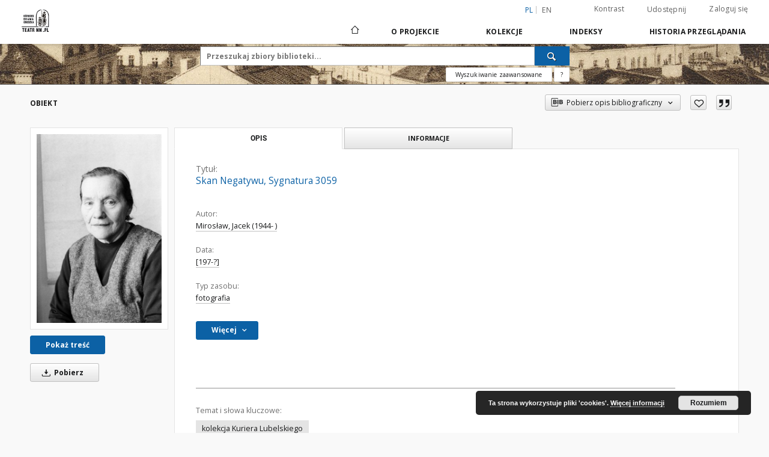

--- FILE ---
content_type: text/html;charset=utf-8
request_url: https://biblioteka.teatrnn.pl/dlibra/publication/70790/edition/67163?
body_size: 144063
content:
<!doctype html>
<html lang="pl">
	<head>
		<script src="https://biblioteka.teatrnn.pl/style/dlibra/default/js/script-jquery.min.js"></script>

		


<meta charset="utf-8">
<meta http-equiv="X-UA-Compatible" content="IE=edge">
<meta name="viewport" content="width=device-width, initial-scale=1">


<title>Skan Negatywu, Sygnatura 3059 - Biblioteka Multimedialna Teatrnn.pl</title>
<meta name="Description" content="Zadanie zostało zrealizowane w ramach projektu „Lubelska Biblioteka Wirtualna” na podstawie umowy o dofinansowanie PK/10-UDA-RPLU.04.01.00-06-003/11-00-0574 z dnia 2012-01-26. Projekt współfinansowany ze środków Europejskiego Funduszu Rozwoju Regionalnego realizowany w ramach Regionalnego Programu Operacyjnego Województwa Lubelskiego na lata 2007-2013 Oś Priorytetowa IV. Społeczeństwo Informacyjne. Działanie 4.1 Społeczeństwo informacyjne." />

<meta property="og:url"                content="https://biblioteka.teatrnn.pl/dlibra/publication/70790/edition/67163?" />
<meta property="og:type"               content="Object" />
<meta property="og:title"              content="Skan Negatywu, Sygnatura 3059 - Biblioteka Multimedialna Teatrnn.pl" />
<meta property="og:description"        content="Zadanie zostało zrealizowane w ramach projektu „Lubelska Biblioteka Wirtualna” na podstawie umowy o dofinansowanie PK/10-UDA-RPLU.04.01.00-06-003/11-00-0574 z dnia 2012-01-26. Projekt współfinansowany ze środków Europejskiego Funduszu Rozwoju Regionalnego realizowany w ramach Regionalnego Programu Operacyjnego Województwa Lubelskiego na lata 2007-2013 Oś Priorytetowa IV. Społeczeństwo Informacyjne. Działanie 4.1 Społeczeństwo informacyjne." />
<meta property="og:image"              content="https://biblioteka.teatrnn.pl/image/edition/thumbnail:docmetadata/67163" />

<link rel="icon" type="image/png" href="https://biblioteka.teatrnn.pl/style/common/img/icons/favicon.png" sizes="16x16" media="(prefers-color-scheme: light)"> 
<link rel="icon" type="image/png" href="https://biblioteka.teatrnn.pl/style/common/img/icons/favicon-dark.png" sizes="16x16" media="(prefers-color-scheme: dark)"> 
<link rel="apple-touch-icon" href="https://biblioteka.teatrnn.pl/style/common/img/icons/apple-touch-icon.png">

<link rel="canonical" href="https://biblioteka.teatrnn.pl/dlibra/publication/70790/edition/67163?language=pl" />

<link rel="stylesheet" href="https://biblioteka.teatrnn.pl/style/dlibra/default/css/libs.css?20210806092144">
<link rel="stylesheet" href="https://biblioteka.teatrnn.pl/style/dlibra/default/css/main.css?20210806092144">
<link rel="stylesheet" href="https://biblioteka.teatrnn.pl/style/dlibra/default/css/colors.css?20210806092144">
<link rel="stylesheet" href="https://biblioteka.teatrnn.pl/style/dlibra/default/css/custom.css?20210806092144">


	    <link rel="search"  type="application/opensearchdescription+xml" href="https://biblioteka.teatrnn.pl/TNN_pl.xml"  title="TNN" />

										<link rel="meta" type="application/rdf+xml" href="https://biblioteka.teatrnn.pl/dlibra/rdf.xml?type=e&amp;id=67163"/>
	
	<link rel="schema.DC" href="http://purl.org/dc/elements/1.1/" />
	<!--type is "document" for import all tags into zotero-->
	<meta name="DC.type" content="document" />
	<meta name="DC.identifier" content="https://biblioteka.teatrnn.pl/publication/70790" />
	
						<meta name="DC.date" content="[197-?]" />
											<meta name="DC.creator" content="Mirosław, Jacek (1944- )" />
								<meta name="DC.subject" content="kolekcja Kuriera Lubelskiego" />
								<meta name="DC.rights" content="Prawa autorskie do prezentowanych utwor&oacute;w zastrzeżone dla Polskapresse sp&oacute;łka z o.o w Warszawie. Korzystanie z prezentowanych utwor&oacute;w, polegające na kopiowaniu, przetwarzaniu, drukowaniu lub innym przetwarzaniu bez zgody Polskapressse sp. z o.o powoduje odpowiedzialność karną i odpowiedzialność cywilną stosowne do powszechnie obowiązujących przepis&oacute;w prawa. W celu wykorzystania prezentowanych utwor&oacute;w należy uzyskać zgodę Polskapresse Sp&oacute;łka z o.o w Warszawie, ul. Domaniewska 45, wydawcę Kuriera Lubelskiego." />
					<meta name="DC.rights" content="http://www.kurierlubelski.pl" />
								<meta name="DC.format" content="image/jpeg" />
								<meta name="DC.publisher" content="Polskapresse sp&oacute;łka z o.o w Warszawie" />
								<meta name="DC.description" content="Zadanie zostało zrealizowane w ramach projektu &bdquo;Lubelska Biblioteka Wirtualna&rdquo; na podstawie umowy o dofinansowanie PK/10-UDA-RPLU.04.01.00-06-003/11-00-0574 z dnia 2012-01-26. Projekt wsp&oacute;łfinansowany ze środk&oacute;w Europejskiego Funduszu Rozwoju Regionalnego realizowany w ramach Regionalnego Programu Operacyjnego Wojew&oacute;dztwa Lubelskiego na lata 2007-2013 Oś Priorytetowa IV. Społeczeństwo Informacyjne. Działanie 4.1 Społeczeństwo informacyjne." />
								<meta name="DC.source" content="kolekcja Kuriera Lubelskiego" />
								<meta name="DC.issued" content="[197-?]" />
								<meta name="DC.type" content="fotografia" />
								<meta name="DC.title" content="Skan Negatywu, Sygnatura 3059" />
								<meta name="DC.relation" content="oai:biblioteka.teatrnn.pl:publication:70790" />
			
										<meta name="citation_title" content="Skan Negatywu, Sygnatura 3059" />
				<meta name="citation_author" content="Mirosław, Jacek (1944- )" />
						<meta name="citation_online_date" content="2015/01/14" />
		
							
<!-- Google tag (gtag.js) -->
<script async src="https://www.googletagmanager.com/gtag/js?id=G-QYBYLXB35C"></script>
<script>
  window.dataLayer = window.dataLayer || [];
  function gtag(){dataLayer.push(arguments);}
  gtag('js', new Date());

  gtag('config', 'G-QYBYLXB35C');
</script>

			
				</head>

	<body class="">

		
		<div class="container--main">

			<header class="header--main" tabindex="-1">

  <ul class="skip-links list-unstyled">
    <li><a href="#navigationTop" class="inner" tabindex="0">Przejdź do menu głównego</a></li>
        <li><a href="#search-form" class="inner" tabindex="0">Przejdź do wyszukiwarki</a></li>
        <li><a href="#main-content" class="inner" tabindex="0">Przejdź do treści</a></li>
    <li><a href="#footer" tabindex="0">Przejdź do stopki</a></li>
  </ul>

      
            
  
  <div class="container--full">
    <nav class="header--top" id="navigationTop">
      <button class="header__menu-toggle navbar-toggle collapsed visible-xs visible-sm" type="button" data-toggle="collapse" data-target="#navbar-collapse" aria-expanded="false" aria-label="Menu">
        <span class="dlibra-icon-menu"></span>
      </button>
      <ul class="header__list hidden-sm hidden-xs">
									      <li class="header__list-item header__list-item--languages hidden-xs hidden-sm">
      <a class="header__list__link header__list__link--language active" href="/" aria-label="polski">
          pl
      </a>
                        <a class="header__list__link header__list__link--language" href="https://biblioteka.teatrnn.pl/dlibra/publication/70790/edition/67163?language=en" aria-label="English">en</a>
                                </li>
      <li class="header__languages-item visible-xs visible-sm">
              <a href="https://biblioteka.teatrnn.pl/dlibra/publication/70790/edition/67163?language=en" class="header__languages__link ">en</a>
              <a href="https://biblioteka.teatrnn.pl/dlibra/publication/70790/edition/67163?language=pl" class="header__languages__link active">pl</a>
          </li>
  
				        <li class="header__list-item">
          <button class="header__list__link contrast__link" data-contrast="false">
            <span class="dlibra-icon-contrast"></span>
            Kontrast
          </button>
        </li>

        <li class="header__list-item">
          <div class="a2a--header">
            <div class="a2a_kit a2a_kit_size_32 a2a_default_style" data-a2a-url="https://biblioteka.teatrnn.pl/dlibra/publication/70790/edition/67163?language=pl">
              <a class="a2a_dd header__list__link" href="https://www.addtoany.com/share">Udostępnij</a>
            </div>
            <script>
               var a2a_config = a2a_config || {};
               a2a_config.onclick = 1;
               a2a_config.locale = "pl";
               a2a_config.color_main = "D7E5ED";
               a2a_config.color_border = "9D9D9D";
               a2a_config.color_link_text = "333333";
               a2a_config.color_link_text_hover = "333333";
               a2a_config.color_bg = "d9d9d9";
               a2a_config.icon_color = "#767676";
							 a2a_config.num_services = 6;
							 a2a_config.prioritize = ["facebook", "wykop", "twitter", "pinterest", "email", "gmail"];
            </script>
            <script async src="//static.addtoany.com/menu/page.js"></script>
          </div>
        </li>
        <li class="header__list-item">
                      <a href="https://biblioteka.teatrnn.pl/dlibra/login?refUrl=aHR0cHM6Ly9iaWJsaW90ZWthLnRlYXRybm4ucGwvZGxpYnJhL3B1YmxpY2F0aW9uLzcwNzkwL2VkaXRpb24vNjcxNjM_" class="header__list__link" >
              Zaloguj się
            </a>
                  </li>
      </ul>
    </nav>
  </div>
  <div class="navbar menu--desktop" role="navigation">
    <div class="container--full">
      <div class="menu__header">
        <a class="menu__logo" href="https://biblioteka.teatrnn.pl" tabindex="0">
          <img src="https://biblioteka.teatrnn.pl/style/dlibra/default/img/custom-images/logo.png
" title="Biblioteka Multimedialna Teatrnn.pl" alt="Biblioteka Multimedialna Teatrnn.pl"/>
        </a>
      </div>
      <div class="menu__collapse js-menu" id="navbar-collapse">
					<div class="menu__back__container visible-xs visible-sm js-back-container">
					</div>
          <button class="header__menu-toggle--inner navbar-toggle collapsed visible-xs visible-sm js-close" type="button" data-toggle="collapse" data-target="#navbar-collapse" aria-expanded="false" aria-label="Zamknij menu"></button>
          <ul class="header__languages visible-xs visible-sm">
                                <li class="header__list-item header__list-item--languages hidden-xs hidden-sm">
      <a class="header__list__link header__list__link--language active" href="/" aria-label="polski">
          pl
      </a>
                        <a class="header__list__link header__list__link--language" href="https://biblioteka.teatrnn.pl/dlibra/publication/70790/edition/67163?language=en" aria-label="English">en</a>
                                </li>
      <li class="header__languages-item visible-xs visible-sm">
              <a href="https://biblioteka.teatrnn.pl/dlibra/publication/70790/edition/67163?language=en" class="header__languages__link ">en</a>
              <a href="https://biblioteka.teatrnn.pl/dlibra/publication/70790/edition/67163?language=pl" class="header__languages__link active">pl</a>
          </li>
  
                      </ul>
          <div class="header__user visible-xs visible-sm">
                          <a href="https://biblioteka.teatrnn.pl/dlibra/login" class="header__user__link pull-left">
                Zaloguj się
              </a>
							<a href="" class="header__user__link contrast__link" data-contrast="false">
								<span class="dlibra-icon-contrast"></span>
								Kontrast
							</a>
              <div class="a2a--header header__user__a2a">
		            <div class="a2a_kit a2a_kit_size_32 a2a_default_style">
		              <a class="a2a_dd header__user__link" href="https://www.addtoany.com/share">Udostępnij</a>
		            </div>
		            <script>
		               var a2a_config = a2a_config || {};
		               a2a_config.onclick = 1;
		               a2a_config.locale = "pl";
									 a2a_config.num_services = 6;
									 a2a_config.prioritize = ["facebook", "wykop", "twitter", "pinterest", "email", "gmail"];
		            </script>
		            <script async src="//static.addtoany.com/menu/page.js"></script>
		          </div>
                      </div>
          <button class="menu__back hidden js-back">
            <span class="dlibra-icon-chevron-left"></span>
            Powrót
          </button>
          <ul class="menu__nav nav">
            <li class=" hidden-xs hidden-sm">
                            <a href="https://biblioteka.teatrnn.pl" class="home" aria-label="Strona główna">
                <span class="dlibra-icon-home"></span>
              </a>
            </li>
                           	
						<li>
				<a href="#" class="dropdown-toggle hidden-xs hidden-sm js-section-text" data-toggle="dropdown" data-js-section>
					O Projekcie
				</a>
				<a href="#" class="dropdown-toggle visible-xs visible-sm js-section-text" data-toggle="dropdown" data-js-section tabindex="-1">
					O Projekcie
				</a>
								<button class="dlibra-icon-chevron-right visible-xs visible-sm dropdown-toggle dropdown-icon" title="Rozwiń/zwiń listę obiektów" aria-label="Rozwiń/zwiń listę obiektów"></button>
					<ul class="dropdown-menu pull-right">

		<li class="visible-xs header__current js-current">
			<span class="dlibra-icon-chevron-right"></span>
		</li>
									<li>
										<a href="https://biblioteka.teatrnn.pl/dlibra/text?id=example-page" class="menu__nav--no-dropdown">
							O Bibliotece Multimedialnej TNN
									</a>
				</li>
												<li>
										<a href="https://biblioteka.teatrnn.pl/dlibra/text?id=default" class="menu__nav--no-dropdown">
							Prywatność
									</a>
				</li>
						</ul>
				</li>
			



                           
  <li class="">
    <a href="#" class="dropdown-toggle hidden-xs hidden-sm js-section-text" data-toggle="dropdown"  data-js-section>
      Kolekcje
    </a>
    <a href="#" class="dropdown-toggle visible-xs visible-sm js-section-text" data-toggle="dropdown"  data-js-section tabindex="-1">
      Kolekcje
    </a>
	    <button class="dlibra-icon-chevron-right visible-xs visible-sm dropdown-toggle dropdown-icon" title="Rozwiń/zwiń listę obiektów" aria-label="Rozwiń/zwiń listę obiektów"></button>
    <ul class="dropdown-menu pull-right">
      <li class="visible-xs visible-sm header__current js-current">
        <span class="dlibra-icon-chevron-right"></span>
      </li>
            	
            	<li>
				<button class="dlibra-icon-circle-plus hidden-xs hidden-sm dropdown-toggle dropdown-icon" title="Rozwiń/zwiń listę obiektów" aria-label="Rozwiń/zwiń listę obiektów">
		</button><a href="https://biblioteka.teatrnn.pl/dlibra/collectiondescription/7" class="js-section-text">
			Biblioteka
		</a>
		<button class="dlibra-icon-chevron-right visible-xs visible-sm dropdown-toggle dropdown-icon" title="Rozwiń/zwiń listę obiektów" aria-label="Rozwiń/zwiń listę obiektów"></button>
		<ul class="dropdown-menu">
			<li class="visible-xs visible-sm header__current js-current">
				<span class="dlibra-icon-chevron-right"></span>
			</li>
							<li>
				<a href="https://biblioteka.teatrnn.pl/dlibra/collectiondescription/221" class="menu__nav--no-dropdown">
			Teksty o edukacji i animacji
		</a>
	</li>
							<li>
				<a href="https://biblioteka.teatrnn.pl/dlibra/collectiondescription/278" class="menu__nav--no-dropdown">
			Kalendarium Ośrodka "Brama Grodzka - Teatr NN"
		</a>
	</li>
							<li>
				<button class="dlibra-icon-circle-plus hidden-xs hidden-sm dropdown-toggle dropdown-icon" title="Rozwiń/zwiń listę obiektów" aria-label="Rozwiń/zwiń listę obiektów">
		</button><a href="https://biblioteka.teatrnn.pl/dlibra/collectiondescription/317" class="js-section-text">
			Czasopisma
		</a>
		<button class="dlibra-icon-chevron-right visible-xs visible-sm dropdown-toggle dropdown-icon" title="Rozwiń/zwiń listę obiektów" aria-label="Rozwiń/zwiń listę obiektów"></button>
		<ul class="dropdown-menu">
			<li class="visible-xs visible-sm header__current js-current">
				<span class="dlibra-icon-chevron-right"></span>
			</li>
							<li>
				<a href="https://biblioteka.teatrnn.pl/dlibra/collectiondescription/318" class="menu__nav--no-dropdown">
			Kamena
		</a>
	</li>
							<li>
				<a href="https://biblioteka.teatrnn.pl/dlibra/collectiondescription/319" class="menu__nav--no-dropdown">
			Wydane przez Teatr NN
		</a>
	</li>
							<li>
				<a href="https://biblioteka.teatrnn.pl/dlibra/collectiondescription/320" class="menu__nav--no-dropdown">
			Wydane w drugim obiegu
		</a>
	</li>
							<li>
				<a href="https://biblioteka.teatrnn.pl/dlibra/collectiondescription/321" class="menu__nav--no-dropdown">
			Wydane przed 1945 r.
		</a>
	</li>
							<li>
				<a href="https://biblioteka.teatrnn.pl/dlibra/collectiondescription/323" class="menu__nav--no-dropdown">
			Wydawnictwa pozostałe
		</a>
	</li>
							<li>
				<a href="https://biblioteka.teatrnn.pl/dlibra/collectiondescription/372" class="menu__nav--no-dropdown">
			Kol Lublin
		</a>
	</li>
							<li>
				<a href="https://biblioteka.teatrnn.pl/dlibra/collectiondescription/404" class="menu__nav--no-dropdown">
			Kurier Lubelski
		</a>
	</li>
							<li>
				<a href="https://biblioteka.teatrnn.pl/dlibra/collectiondescription/408" class="menu__nav--no-dropdown">
			Akcent
		</a>
	</li>
					</ul>
	</li>
							<li>
				<a href="https://biblioteka.teatrnn.pl/dlibra/collectiondescription/333" class="menu__nav--no-dropdown">
			Pamięć Miejsca - ulice
		</a>
	</li>
							<li>
				<a href="https://biblioteka.teatrnn.pl/dlibra/collectiondescription/438" class="menu__nav--no-dropdown">
			Wydawnictwa Ośrodka
		</a>
	</li>
					</ul>
	</li>
            	<li>
				<button class="dlibra-icon-circle-plus hidden-xs hidden-sm dropdown-toggle dropdown-icon" title="Rozwiń/zwiń listę obiektów" aria-label="Rozwiń/zwiń listę obiektów">
		</button><a href="https://biblioteka.teatrnn.pl/dlibra/collectiondescription/8" class="js-section-text">
			Filmoteka
		</a>
		<button class="dlibra-icon-chevron-right visible-xs visible-sm dropdown-toggle dropdown-icon" title="Rozwiń/zwiń listę obiektów" aria-label="Rozwiń/zwiń listę obiektów"></button>
		<ul class="dropdown-menu">
			<li class="visible-xs visible-sm header__current js-current">
				<span class="dlibra-icon-chevron-right"></span>
			</li>
							<li>
				<a href="https://biblioteka.teatrnn.pl/dlibra/collectiondescription/201" class="menu__nav--no-dropdown">
			Dokumentacja działalności Ośrodka "Brama Grodzka - Teatr NN" 
		</a>
	</li>
							<li>
				<a href="https://biblioteka.teatrnn.pl/dlibra/collectiondescription/207" class="menu__nav--no-dropdown">
			Historia Mówiona
		</a>
	</li>
							<li>
				<a href="https://biblioteka.teatrnn.pl/dlibra/collectiondescription/222" class="menu__nav--no-dropdown">
			Wywiady
		</a>
	</li>
							<li>
				<a href="https://biblioteka.teatrnn.pl/dlibra/collectiondescription/356" class="menu__nav--no-dropdown">
			Etnografia
		</a>
	</li>
							<li>
				<a href="https://biblioteka.teatrnn.pl/dlibra/collectiondescription/386" class="menu__nav--no-dropdown">
			Miniwykłady
		</a>
	</li>
							<li>
				<a href="https://biblioteka.teatrnn.pl/dlibra/collectiondescription/387" class="menu__nav--no-dropdown">
			Remiksy dokumentalne
		</a>
	</li>
							<li>
				<a href="https://biblioteka.teatrnn.pl/dlibra/collectiondescription/403" class="menu__nav--no-dropdown">
			Filmy
		</a>
	</li>
					</ul>
	</li>
            	<li>
				<button class="dlibra-icon-circle-plus hidden-xs hidden-sm dropdown-toggle dropdown-icon" title="Rozwiń/zwiń listę obiektów" aria-label="Rozwiń/zwiń listę obiektów">
		</button><a href="https://biblioteka.teatrnn.pl/dlibra/collectiondescription/6" class="js-section-text">
			Fonoteka
		</a>
		<button class="dlibra-icon-chevron-right visible-xs visible-sm dropdown-toggle dropdown-icon" title="Rozwiń/zwiń listę obiektów" aria-label="Rozwiń/zwiń listę obiektów"></button>
		<ul class="dropdown-menu">
			<li class="visible-xs visible-sm header__current js-current">
				<span class="dlibra-icon-chevron-right"></span>
			</li>
							<li>
				<a href="https://biblioteka.teatrnn.pl/dlibra/collectiondescription/393" class="menu__nav--no-dropdown">
			Audycje radiowe
		</a>
	</li>
							<li>
				<a href="https://biblioteka.teatrnn.pl/dlibra/collectiondescription/394" class="menu__nav--no-dropdown">
			Ośrodek "Brama Grodzka - Teatr NN" - dokumentacja działalności
		</a>
	</li>
							<li>
				<a href="https://biblioteka.teatrnn.pl/dlibra/collectiondescription/395" class="menu__nav--no-dropdown">
			Ośrodek "Brama Grodzka - Teatr NN" - projekty
		</a>
	</li>
							<li>
				<a href="https://biblioteka.teatrnn.pl/dlibra/collectiondescription/396" class="menu__nav--no-dropdown">
			Wywiady
		</a>
	</li>
					</ul>
	</li>
            	<li>
				<button class="dlibra-icon-circle-plus hidden-xs hidden-sm dropdown-toggle dropdown-icon" title="Rozwiń/zwiń listę obiektów" aria-label="Rozwiń/zwiń listę obiektów">
		</button><a href="https://biblioteka.teatrnn.pl/dlibra/collectiondescription/198" class="js-section-text">
			Historia Mówiona
		</a>
		<button class="dlibra-icon-chevron-right visible-xs visible-sm dropdown-toggle dropdown-icon" title="Rozwiń/zwiń listę obiektów" aria-label="Rozwiń/zwiń listę obiektów"></button>
		<ul class="dropdown-menu">
			<li class="visible-xs visible-sm header__current js-current">
				<span class="dlibra-icon-chevron-right"></span>
			</li>
							<li>
				<a href="https://biblioteka.teatrnn.pl/dlibra/collectiondescription/357" class="menu__nav--no-dropdown">
			brak daty nagrania
		</a>
	</li>
							<li>
				<a href="https://biblioteka.teatrnn.pl/dlibra/collectiondescription/358" class="menu__nav--no-dropdown">
			1969
		</a>
	</li>
							<li>
				<a href="https://biblioteka.teatrnn.pl/dlibra/collectiondescription/359" class="menu__nav--no-dropdown">
			1972
		</a>
	</li>
							<li>
				<a href="https://biblioteka.teatrnn.pl/dlibra/collectiondescription/360" class="menu__nav--no-dropdown">
			1975
		</a>
	</li>
							<li>
				<a href="https://biblioteka.teatrnn.pl/dlibra/collectiondescription/361" class="menu__nav--no-dropdown">
			1976
		</a>
	</li>
							<li>
				<a href="https://biblioteka.teatrnn.pl/dlibra/collectiondescription/362" class="menu__nav--no-dropdown">
			1977
		</a>
	</li>
							<li>
				<a href="https://biblioteka.teatrnn.pl/dlibra/collectiondescription/363" class="menu__nav--no-dropdown">
			1986
		</a>
	</li>
							<li>
				<a href="https://biblioteka.teatrnn.pl/dlibra/collectiondescription/371" class="menu__nav--no-dropdown">
			1993
		</a>
	</li>
							<li>
				<a href="https://biblioteka.teatrnn.pl/dlibra/collectiondescription/364" class="menu__nav--no-dropdown">
			1994
		</a>
	</li>
							<li>
				<a href="https://biblioteka.teatrnn.pl/dlibra/collectiondescription/365" class="menu__nav--no-dropdown">
			1995
		</a>
	</li>
							<li>
				<a href="https://biblioteka.teatrnn.pl/dlibra/collectiondescription/229" class="menu__nav--no-dropdown">
			1997
		</a>
	</li>
							<li>
				<a href="https://biblioteka.teatrnn.pl/dlibra/collectiondescription/225" class="menu__nav--no-dropdown">
			1998
		</a>
	</li>
							<li>
				<a href="https://biblioteka.teatrnn.pl/dlibra/collectiondescription/199" class="menu__nav--no-dropdown">
			1999
		</a>
	</li>
							<li>
				<a href="https://biblioteka.teatrnn.pl/dlibra/collectiondescription/223" class="menu__nav--no-dropdown">
			2000
		</a>
	</li>
							<li>
				<a href="https://biblioteka.teatrnn.pl/dlibra/collectiondescription/224" class="menu__nav--no-dropdown">
			2001
		</a>
	</li>
							<li>
				<a href="https://biblioteka.teatrnn.pl/dlibra/collectiondescription/227" class="menu__nav--no-dropdown">
			2002
		</a>
	</li>
							<li>
				<a href="https://biblioteka.teatrnn.pl/dlibra/collectiondescription/228" class="menu__nav--no-dropdown">
			2003
		</a>
	</li>
							<li>
				<a href="https://biblioteka.teatrnn.pl/dlibra/collectiondescription/230" class="menu__nav--no-dropdown">
			2004
		</a>
	</li>
							<li>
				<a href="https://biblioteka.teatrnn.pl/dlibra/collectiondescription/231" class="menu__nav--no-dropdown">
			2005
		</a>
	</li>
							<li>
				<a href="https://biblioteka.teatrnn.pl/dlibra/collectiondescription/232" class="menu__nav--no-dropdown">
			2006
		</a>
	</li>
							<li>
				<a href="https://biblioteka.teatrnn.pl/dlibra/collectiondescription/233" class="menu__nav--no-dropdown">
			2007
		</a>
	</li>
							<li>
				<a href="https://biblioteka.teatrnn.pl/dlibra/collectiondescription/234" class="menu__nav--no-dropdown">
			2008
		</a>
	</li>
							<li>
				<a href="https://biblioteka.teatrnn.pl/dlibra/collectiondescription/235" class="menu__nav--no-dropdown">
			2009
		</a>
	</li>
							<li>
				<a href="https://biblioteka.teatrnn.pl/dlibra/collectiondescription/236" class="menu__nav--no-dropdown">
			2010
		</a>
	</li>
							<li>
				<a href="https://biblioteka.teatrnn.pl/dlibra/collectiondescription/342" class="menu__nav--no-dropdown">
			2011
		</a>
	</li>
							<li>
				<a href="https://biblioteka.teatrnn.pl/dlibra/collectiondescription/366" class="menu__nav--no-dropdown">
			2012
		</a>
	</li>
							<li>
				<a href="https://biblioteka.teatrnn.pl/dlibra/collectiondescription/377" class="menu__nav--no-dropdown">
			2013
		</a>
	</li>
							<li>
				<a href="https://biblioteka.teatrnn.pl/dlibra/collectiondescription/390" class="menu__nav--no-dropdown">
			2014
		</a>
	</li>
							<li>
				<a href="https://biblioteka.teatrnn.pl/dlibra/collectiondescription/400" class="menu__nav--no-dropdown">
			2015
		</a>
	</li>
							<li>
				<a href="https://biblioteka.teatrnn.pl/dlibra/collectiondescription/407" class="menu__nav--no-dropdown">
			2016
		</a>
	</li>
							<li>
				<a href="https://biblioteka.teatrnn.pl/dlibra/collectiondescription/410" class="menu__nav--no-dropdown">
			2017
		</a>
	</li>
							<li>
				<a href="https://biblioteka.teatrnn.pl/dlibra/collectiondescription/418" class="menu__nav--no-dropdown">
			2018
		</a>
	</li>
							<li>
				<a href="https://biblioteka.teatrnn.pl/dlibra/collectiondescription/424" class="menu__nav--no-dropdown">
			2019
		</a>
	</li>
							<li>
				<a href="https://biblioteka.teatrnn.pl/dlibra/collectiondescription/425" class="menu__nav--no-dropdown">
			2020
		</a>
	</li>
							<li>
				<a href="https://biblioteka.teatrnn.pl/dlibra/collectiondescription/427" class="menu__nav--no-dropdown">
			2021
		</a>
	</li>
							<li>
				<a href="https://biblioteka.teatrnn.pl/dlibra/collectiondescription/433" class="menu__nav--no-dropdown">
			2022
		</a>
	</li>
							<li>
				<a href="https://biblioteka.teatrnn.pl/dlibra/collectiondescription/440" class="menu__nav--no-dropdown">
			2023
		</a>
	</li>
							<li>
				<a href="https://biblioteka.teatrnn.pl/dlibra/collectiondescription/442" class="menu__nav--no-dropdown">
			2024
		</a>
	</li>
							<li>
				<a href="https://biblioteka.teatrnn.pl/dlibra/collectiondescription/444" class="menu__nav--no-dropdown">
			2025
		</a>
	</li>
							<li>
				<a href="https://biblioteka.teatrnn.pl/dlibra/collectiondescription/446" class="menu__nav--no-dropdown">
			2026
		</a>
	</li>
					</ul>
	</li>
            	<li>
				<button class="dlibra-icon-circle-plus hidden-xs hidden-sm dropdown-toggle dropdown-icon" title="Rozwiń/zwiń listę obiektów" aria-label="Rozwiń/zwiń listę obiektów">
		</button><a href="https://biblioteka.teatrnn.pl/dlibra/collectiondescription/4" class="js-section-text">
			Ikonografia
		</a>
		<button class="dlibra-icon-chevron-right visible-xs visible-sm dropdown-toggle dropdown-icon" title="Rozwiń/zwiń listę obiektów" aria-label="Rozwiń/zwiń listę obiektów"></button>
		<ul class="dropdown-menu">
			<li class="visible-xs visible-sm header__current js-current">
				<span class="dlibra-icon-chevron-right"></span>
			</li>
							<li>
				<button class="dlibra-icon-circle-plus hidden-xs hidden-sm dropdown-toggle dropdown-icon" title="Rozwiń/zwiń listę obiektów" aria-label="Rozwiń/zwiń listę obiektów">
		</button><a href="https://biblioteka.teatrnn.pl/dlibra/collectiondescription/12" class="js-section-text">
			Archiwa tematyczne
		</a>
		<button class="dlibra-icon-chevron-right visible-xs visible-sm dropdown-toggle dropdown-icon" title="Rozwiń/zwiń listę obiektów" aria-label="Rozwiń/zwiń listę obiektów"></button>
		<ul class="dropdown-menu">
			<li class="visible-xs visible-sm header__current js-current">
				<span class="dlibra-icon-chevron-right"></span>
			</li>
							<li>
				<a href="https://biblioteka.teatrnn.pl/dlibra/collectiondescription/52" class="menu__nav--no-dropdown">
			Przedmioty
		</a>
	</li>
							<li>
				<a href="https://biblioteka.teatrnn.pl/dlibra/collectiondescription/57" class="menu__nav--no-dropdown">
			Archiwum Władysława Panasa
		</a>
	</li>
							<li>
				<a href="https://biblioteka.teatrnn.pl/dlibra/collectiondescription/61" class="menu__nav--no-dropdown">
			Kolekcja Symchy Wajsa
		</a>
	</li>
							<li>
				<a href="https://biblioteka.teatrnn.pl/dlibra/collectiondescription/73" class="menu__nav--no-dropdown">
			Archiwum Grupy Zamek
		</a>
	</li>
							<li>
				<a href="https://biblioteka.teatrnn.pl/dlibra/collectiondescription/74" class="menu__nav--no-dropdown">
			Archiwum Józefa Łobodowskiego
		</a>
	</li>
							<li>
				<a href="https://biblioteka.teatrnn.pl/dlibra/collectiondescription/88" class="menu__nav--no-dropdown">
			Archiwum Hartwigów
		</a>
	</li>
							<li>
				<a href="https://biblioteka.teatrnn.pl/dlibra/collectiondescription/92" class="menu__nav--no-dropdown">
			Archiwum Mirosława Dereckiego
		</a>
	</li>
							<li>
				<a href="https://biblioteka.teatrnn.pl/dlibra/collectiondescription/98" class="menu__nav--no-dropdown">
			Archiwum Anny Langfus
		</a>
	</li>
							<li>
				<a href="https://biblioteka.teatrnn.pl/dlibra/collectiondescription/100" class="menu__nav--no-dropdown">
			Archiwum Józefa Czechowicza
		</a>
	</li>
							<li>
				<a href="https://biblioteka.teatrnn.pl/dlibra/collectiondescription/101" class="menu__nav--no-dropdown">
			Archiwum Inspekcji Budowlanej
		</a>
	</li>
							<li>
				<a href="https://biblioteka.teatrnn.pl/dlibra/collectiondescription/102" class="menu__nav--no-dropdown">
			Sprawiedliwi wśród Narodów Świata
		</a>
	</li>
							<li>
				<a href="https://biblioteka.teatrnn.pl/dlibra/collectiondescription/105" class="menu__nav--no-dropdown">
			Archiwum Edwarda Stachury
		</a>
	</li>
							<li>
				<a href="https://biblioteka.teatrnn.pl/dlibra/collectiondescription/122" class="menu__nav--no-dropdown">
			Archiwum Oskara Hansena
		</a>
	</li>
							<li>
				<a href="https://biblioteka.teatrnn.pl/dlibra/collectiondescription/133" class="menu__nav--no-dropdown">
			Archiwum rodziny Żytomirskich - fotografie, dokumenty
		</a>
	</li>
							<li>
				<a href="https://biblioteka.teatrnn.pl/dlibra/collectiondescription/146" class="menu__nav--no-dropdown">
			Archiwum Tadeusza Kłaka
		</a>
	</li>
							<li>
				<a href="https://biblioteka.teatrnn.pl/dlibra/collectiondescription/177" class="menu__nav--no-dropdown">
			Ludzie
		</a>
	</li>
							<li>
				<a href="https://biblioteka.teatrnn.pl/dlibra/collectiondescription/190" class="menu__nav--no-dropdown">
			Archiwum Wandy Brzyskiej
		</a>
	</li>
							<li>
				<a href="https://biblioteka.teatrnn.pl/dlibra/collectiondescription/191" class="menu__nav--no-dropdown">
			Archiwum prof. Hołody
		</a>
	</li>
							<li>
				<a href="https://biblioteka.teatrnn.pl/dlibra/collectiondescription/192" class="menu__nav--no-dropdown">
			Archiwum Ludwika Flecka
		</a>
	</li>
							<li>
				<a href="https://biblioteka.teatrnn.pl/dlibra/collectiondescription/272" class="menu__nav--no-dropdown">
			Archiwum Janusza Krupskiego
		</a>
	</li>
							<li>
				<a href="https://biblioteka.teatrnn.pl/dlibra/collectiondescription/299" class="menu__nav--no-dropdown">
			Archiwum Tadeusza Mysłowskiego
		</a>
	</li>
							<li>
				<a href="https://biblioteka.teatrnn.pl/dlibra/collectiondescription/306" class="menu__nav--no-dropdown">
			Archiwum Elżbiety Blewońskiej
		</a>
	</li>
							<li>
				<a href="https://biblioteka.teatrnn.pl/dlibra/collectiondescription/314" class="menu__nav--no-dropdown">
			Książka i Druk
		</a>
	</li>
							<li>
				<a href="https://biblioteka.teatrnn.pl/dlibra/collectiondescription/338" class="menu__nav--no-dropdown">
			Archiwum projektów Bolesława Stelmacha
		</a>
	</li>
							<li>
				<a href="https://biblioteka.teatrnn.pl/dlibra/collectiondescription/375" class="menu__nav--no-dropdown">
			Archiwum Krystyny Modrzewskiej
		</a>
	</li>
							<li>
				<a href="https://biblioteka.teatrnn.pl/dlibra/collectiondescription/405" class="menu__nav--no-dropdown">
			Archiwum Kuriera Lubelskiego
		</a>
	</li>
							<li>
				<a href="https://biblioteka.teatrnn.pl/dlibra/collectiondescription/441" class="menu__nav--no-dropdown">
			Archiwum Jana Mangusiewicza
		</a>
	</li>
					</ul>
	</li>
							<li>
				<button class="dlibra-icon-circle-plus hidden-xs hidden-sm dropdown-toggle dropdown-icon" title="Rozwiń/zwiń listę obiektów" aria-label="Rozwiń/zwiń listę obiektów">
		</button><a href="https://biblioteka.teatrnn.pl/dlibra/collectiondescription/13" class="js-section-text">
			Dokumenty
		</a>
		<button class="dlibra-icon-chevron-right visible-xs visible-sm dropdown-toggle dropdown-icon" title="Rozwiń/zwiń listę obiektów" aria-label="Rozwiń/zwiń listę obiektów"></button>
		<ul class="dropdown-menu">
			<li class="visible-xs visible-sm header__current js-current">
				<span class="dlibra-icon-chevron-right"></span>
			</li>
							<li>
				<a href="https://biblioteka.teatrnn.pl/dlibra/collectiondescription/123" class="menu__nav--no-dropdown">
			Listy do Henia
		</a>
	</li>
					</ul>
	</li>
							<li>
				<a href="https://biblioteka.teatrnn.pl/dlibra/collectiondescription/18" class="menu__nav--no-dropdown">
			Mapy i plany
		</a>
	</li>
							<li>
				<button class="dlibra-icon-circle-plus hidden-xs hidden-sm dropdown-toggle dropdown-icon" title="Rozwiń/zwiń listę obiektów" aria-label="Rozwiń/zwiń listę obiektów">
		</button><a href="https://biblioteka.teatrnn.pl/dlibra/collectiondescription/37" class="js-section-text">
			Lublin
		</a>
		<button class="dlibra-icon-chevron-right visible-xs visible-sm dropdown-toggle dropdown-icon" title="Rozwiń/zwiń listę obiektów" aria-label="Rozwiń/zwiń listę obiektów"></button>
		<ul class="dropdown-menu">
			<li class="visible-xs visible-sm header__current js-current">
				<span class="dlibra-icon-chevron-right"></span>
			</li>
							<li>
				<button class="dlibra-icon-circle-plus hidden-xs hidden-sm dropdown-toggle dropdown-icon" title="Rozwiń/zwiń listę obiektów" aria-label="Rozwiń/zwiń listę obiektów">
		</button><a href="https://biblioteka.teatrnn.pl/dlibra/collectiondescription/39" class="js-section-text">
			Lublin podczas wojny i okupacji (1939-1944)
		</a>
		<button class="dlibra-icon-chevron-right visible-xs visible-sm dropdown-toggle dropdown-icon" title="Rozwiń/zwiń listę obiektów" aria-label="Rozwiń/zwiń listę obiektów"></button>
		<ul class="dropdown-menu">
			<li class="visible-xs visible-sm header__current js-current">
				<span class="dlibra-icon-chevron-right"></span>
			</li>
							<li>
				<a href="https://biblioteka.teatrnn.pl/dlibra/collectiondescription/103" class="menu__nav--no-dropdown">
			Dokumentacja fotograficzna remontów Lublina z lat 30. i 40. XX wieku
		</a>
	</li>
							<li>
				<a href="https://biblioteka.teatrnn.pl/dlibra/collectiondescription/136" class="menu__nav--no-dropdown">
			Powódz 1940
		</a>
	</li>
							<li>
				<a href="https://biblioteka.teatrnn.pl/dlibra/collectiondescription/139" class="menu__nav--no-dropdown">
			Zniszczenia w Lublinie na skutek bombardowania przez Niemców 9 IX 1939r.
		</a>
	</li>
							<li>
				<a href="https://biblioteka.teatrnn.pl/dlibra/collectiondescription/140" class="menu__nav--no-dropdown">
			Kolorowe zdjęcia z lubelskiego getta
		</a>
	</li>
							<li>
				<a href="https://biblioteka.teatrnn.pl/dlibra/collectiondescription/151" class="menu__nav--no-dropdown">
			Zagłada Żydów lubelskich
		</a>
	</li>
					</ul>
	</li>
							<li>
				<button class="dlibra-icon-circle-plus hidden-xs hidden-sm dropdown-toggle dropdown-icon" title="Rozwiń/zwiń listę obiektów" aria-label="Rozwiń/zwiń listę obiektów">
		</button><a href="https://biblioteka.teatrnn.pl/dlibra/collectiondescription/40" class="js-section-text">
			Lublin w okresie PRL (1944-1989)
		</a>
		<button class="dlibra-icon-chevron-right visible-xs visible-sm dropdown-toggle dropdown-icon" title="Rozwiń/zwiń listę obiektów" aria-label="Rozwiń/zwiń listę obiektów"></button>
		<ul class="dropdown-menu">
			<li class="visible-xs visible-sm header__current js-current">
				<span class="dlibra-icon-chevron-right"></span>
			</li>
							<li>
				<a href="https://biblioteka.teatrnn.pl/dlibra/collectiondescription/66" class="menu__nav--no-dropdown">
			Fotografie Jana Trembeckiego
		</a>
	</li>
							<li>
				<a href="https://biblioteka.teatrnn.pl/dlibra/collectiondescription/67" class="menu__nav--no-dropdown">
			Fotografie Grzegorza Józefczuka
		</a>
	</li>
							<li>
				<a href="https://biblioteka.teatrnn.pl/dlibra/collectiondescription/68" class="menu__nav--no-dropdown">
			Fotografie Jerzego Marcinka
		</a>
	</li>
							<li>
				<a href="https://biblioteka.teatrnn.pl/dlibra/collectiondescription/69" class="menu__nav--no-dropdown">
			Zdjęcia z Prezydium Miejskiej Rady Narodowej
		</a>
	</li>
							<li>
				<a href="https://biblioteka.teatrnn.pl/dlibra/collectiondescription/85" class="menu__nav--no-dropdown">
			Stan wojenny
		</a>
	</li>
							<li>
				<a href="https://biblioteka.teatrnn.pl/dlibra/collectiondescription/89" class="menu__nav--no-dropdown">
			Życie artystyczne w okresie PRL
		</a>
	</li>
							<li>
				<a href="https://biblioteka.teatrnn.pl/dlibra/collectiondescription/421" class="menu__nav--no-dropdown">
			Archiwum NZS
		</a>
	</li>
					</ul>
	</li>
							<li>
				<button class="dlibra-icon-circle-plus hidden-xs hidden-sm dropdown-toggle dropdown-icon" title="Rozwiń/zwiń listę obiektów" aria-label="Rozwiń/zwiń listę obiektów">
		</button><a href="https://biblioteka.teatrnn.pl/dlibra/collectiondescription/41" class="js-section-text">
			Lublin współczesny (po 1989 roku)
		</a>
		<button class="dlibra-icon-chevron-right visible-xs visible-sm dropdown-toggle dropdown-icon" title="Rozwiń/zwiń listę obiektów" aria-label="Rozwiń/zwiń listę obiektów"></button>
		<ul class="dropdown-menu">
			<li class="visible-xs visible-sm header__current js-current">
				<span class="dlibra-icon-chevron-right"></span>
			</li>
							<li>
				<a href="https://biblioteka.teatrnn.pl/dlibra/collectiondescription/99" class="menu__nav--no-dropdown">
			Pomniki
		</a>
	</li>
							<li>
				<a href="https://biblioteka.teatrnn.pl/dlibra/collectiondescription/138" class="menu__nav--no-dropdown">
			Lubelski Plac Śmierci
		</a>
	</li>
							<li>
				<a href="https://biblioteka.teatrnn.pl/dlibra/collectiondescription/161" class="menu__nav--no-dropdown">
			Architektura Poprzemysłowa
		</a>
	</li>
					</ul>
	</li>
							<li>
				<button class="dlibra-icon-circle-plus hidden-xs hidden-sm dropdown-toggle dropdown-icon" title="Rozwiń/zwiń listę obiektów" aria-label="Rozwiń/zwiń listę obiektów">
		</button><a href="https://biblioteka.teatrnn.pl/dlibra/collectiondescription/44" class="js-section-text">
			Lublin do 1939 roku
		</a>
		<button class="dlibra-icon-chevron-right visible-xs visible-sm dropdown-toggle dropdown-icon" title="Rozwiń/zwiń listę obiektów" aria-label="Rozwiń/zwiń listę obiektów"></button>
		<ul class="dropdown-menu">
			<li class="visible-xs visible-sm header__current js-current">
				<span class="dlibra-icon-chevron-right"></span>
			</li>
							<li>
				<a href="https://biblioteka.teatrnn.pl/dlibra/collectiondescription/58" class="menu__nav--no-dropdown">
			Fotografie Stanisława Magierskiego
		</a>
	</li>
							<li>
				<a href="https://biblioteka.teatrnn.pl/dlibra/collectiondescription/59" class="menu__nav--no-dropdown">
			Fotografie Józefa Czechowicza
		</a>
	</li>
							<li>
				<a href="https://biblioteka.teatrnn.pl/dlibra/collectiondescription/60" class="menu__nav--no-dropdown">
			Panoramy Lublina
		</a>
	</li>
							<li>
				<a href="https://biblioteka.teatrnn.pl/dlibra/collectiondescription/62" class="menu__nav--no-dropdown">
			Fotografie Stefana Kiełszni
		</a>
	</li>
							<li>
				<a href="https://biblioteka.teatrnn.pl/dlibra/collectiondescription/132" class="menu__nav--no-dropdown">
			Zdjęcia z robót konserwatorskich Starego Miasta prowadzonych przez Wydział Budownictwa Zarządu Miasta w latach 1938 - 1939
		</a>
	</li>
							<li>
				<a href="https://biblioteka.teatrnn.pl/dlibra/collectiondescription/149" class="menu__nav--no-dropdown">
			Roboty Publiczne prowadzone przez Zarząd Miasta Lublin a finansowane przez Fundusz Pracy 1937-38
		</a>
	</li>
							<li>
				<a href="https://biblioteka.teatrnn.pl/dlibra/collectiondescription/415" class="menu__nav--no-dropdown">
			Fotografie Edwarda Hartwiga
		</a>
	</li>
					</ul>
	</li>
							<li>
				<a href="https://biblioteka.teatrnn.pl/dlibra/collectiondescription/417" class="menu__nav--no-dropdown">
			Rynek 4. Kolekcja szkalnych negatywów
		</a>
	</li>
					</ul>
	</li>
							<li>
				<button class="dlibra-icon-circle-plus hidden-xs hidden-sm dropdown-toggle dropdown-icon" title="Rozwiń/zwiń listę obiektów" aria-label="Rozwiń/zwiń listę obiektów">
		</button><a href="https://biblioteka.teatrnn.pl/dlibra/collectiondescription/45" class="js-section-text">
			Lubelszczyzna
		</a>
		<button class="dlibra-icon-chevron-right visible-xs visible-sm dropdown-toggle dropdown-icon" title="Rozwiń/zwiń listę obiektów" aria-label="Rozwiń/zwiń listę obiektów"></button>
		<ul class="dropdown-menu">
			<li class="visible-xs visible-sm header__current js-current">
				<span class="dlibra-icon-chevron-right"></span>
			</li>
							<li>
				<a href="https://biblioteka.teatrnn.pl/dlibra/collectiondescription/75" class="menu__nav--no-dropdown">
			Hrubieszów przed 1939
		</a>
	</li>
							<li>
				<a href="https://biblioteka.teatrnn.pl/dlibra/collectiondescription/76" class="menu__nav--no-dropdown">
			Janowiec przed 1939
		</a>
	</li>
							<li>
				<a href="https://biblioteka.teatrnn.pl/dlibra/collectiondescription/77" class="menu__nav--no-dropdown">
			Tomaszów Lubelski przed 1939
		</a>
	</li>
							<li>
				<a href="https://biblioteka.teatrnn.pl/dlibra/collectiondescription/78" class="menu__nav--no-dropdown">
			Wojsławice przed 1939
		</a>
	</li>
							<li>
				<a href="https://biblioteka.teatrnn.pl/dlibra/collectiondescription/79" class="menu__nav--no-dropdown">
			Rejowiec przed 1939
		</a>
	</li>
							<li>
				<a href="https://biblioteka.teatrnn.pl/dlibra/collectiondescription/80" class="menu__nav--no-dropdown">
			Grabowiec przed 1939
		</a>
	</li>
							<li>
				<a href="https://biblioteka.teatrnn.pl/dlibra/collectiondescription/81" class="menu__nav--no-dropdown">
			Zamość przed 1939
		</a>
	</li>
							<li>
				<a href="https://biblioteka.teatrnn.pl/dlibra/collectiondescription/82" class="menu__nav--no-dropdown">
			Wohyń przed 1939 
		</a>
	</li>
							<li>
				<a href="https://biblioteka.teatrnn.pl/dlibra/collectiondescription/83" class="menu__nav--no-dropdown">
			Kurów przed 1939
		</a>
	</li>
							<li>
				<a href="https://biblioteka.teatrnn.pl/dlibra/collectiondescription/86" class="menu__nav--no-dropdown">
			Bełżyce przed 1939
		</a>
	</li>
							<li>
				<a href="https://biblioteka.teatrnn.pl/dlibra/collectiondescription/124" class="menu__nav--no-dropdown">
			Cmentarze
		</a>
	</li>
							<li>
				<a href="https://biblioteka.teatrnn.pl/dlibra/collectiondescription/141" class="menu__nav--no-dropdown">
			Lubelszczyzna podczas wojny i okupacji
		</a>
	</li>
							<li>
				<button class="dlibra-icon-circle-plus hidden-xs hidden-sm dropdown-toggle dropdown-icon" title="Rozwiń/zwiń listę obiektów" aria-label="Rozwiń/zwiń listę obiektów">
		</button><a href="https://biblioteka.teatrnn.pl/dlibra/collectiondescription/170" class="js-section-text">
			Lubelszczyzna wspólczesna (po 1989 roku)
		</a>
		<button class="dlibra-icon-chevron-right visible-xs visible-sm dropdown-toggle dropdown-icon" title="Rozwiń/zwiń listę obiektów" aria-label="Rozwiń/zwiń listę obiektów"></button>
		<ul class="dropdown-menu">
			<li class="visible-xs visible-sm header__current js-current">
				<span class="dlibra-icon-chevron-right"></span>
			</li>
							<li>
				<a href="https://biblioteka.teatrnn.pl/dlibra/collectiondescription/186" class="menu__nav--no-dropdown">
			Bychawa - zdjęcia współczesne
		</a>
	</li>
							<li>
				<a href="https://biblioteka.teatrnn.pl/dlibra/collectiondescription/187" class="menu__nav--no-dropdown">
			Tyszowce - zdjęcia współczesne
		</a>
	</li>
					</ul>
	</li>
							<li>
				<a href="https://biblioteka.teatrnn.pl/dlibra/collectiondescription/171" class="menu__nav--no-dropdown">
			Goraj przed 1939
		</a>
	</li>
							<li>
				<a href="https://biblioteka.teatrnn.pl/dlibra/collectiondescription/172" class="menu__nav--no-dropdown">
			Lubelszczyzna w okresie PRL (1944-1989)
		</a>
	</li>
							<li>
				<a href="https://biblioteka.teatrnn.pl/dlibra/collectiondescription/174" class="menu__nav--no-dropdown">
			Józefów Biłgorajski do 1939 roku
		</a>
	</li>
							<li>
				<a href="https://biblioteka.teatrnn.pl/dlibra/collectiondescription/175" class="menu__nav--no-dropdown">
			Turobin przed 1939 rokiem
		</a>
	</li>
							<li>
				<a href="https://biblioteka.teatrnn.pl/dlibra/collectiondescription/176" class="menu__nav--no-dropdown">
			Janów Lubelski przed 1939 rokiem
		</a>
	</li>
							<li>
				<a href="https://biblioteka.teatrnn.pl/dlibra/collectiondescription/188" class="menu__nav--no-dropdown">
			Tyszowce przed 1939
		</a>
	</li>
							<li>
				<a href="https://biblioteka.teatrnn.pl/dlibra/collectiondescription/189" class="menu__nav--no-dropdown">
			Bychawa przed 1939
		</a>
	</li>
							<li>
				<a href="https://biblioteka.teatrnn.pl/dlibra/collectiondescription/368" class="menu__nav--no-dropdown">
			Lubelszczyzna przed 1939
		</a>
	</li>
					</ul>
	</li>
							<li>
				<button class="dlibra-icon-circle-plus hidden-xs hidden-sm dropdown-toggle dropdown-icon" title="Rozwiń/zwiń listę obiektów" aria-label="Rozwiń/zwiń listę obiektów">
		</button><a href="https://biblioteka.teatrnn.pl/dlibra/collectiondescription/51" class="js-section-text">
			Ośrodek "Brama Grodzka - Teatr NN" - dokumentacja działalności
		</a>
		<button class="dlibra-icon-chevron-right visible-xs visible-sm dropdown-toggle dropdown-icon" title="Rozwiń/zwiń listę obiektów" aria-label="Rozwiń/zwiń listę obiektów"></button>
		<ul class="dropdown-menu">
			<li class="visible-xs visible-sm header__current js-current">
				<span class="dlibra-icon-chevron-right"></span>
			</li>
							<li>
				<a href="https://biblioteka.teatrnn.pl/dlibra/collectiondescription/284" class="menu__nav--no-dropdown">
			1990
		</a>
	</li>
							<li>
				<a href="https://biblioteka.teatrnn.pl/dlibra/collectiondescription/283" class="menu__nav--no-dropdown">
			1991
		</a>
	</li>
							<li>
				<a href="https://biblioteka.teatrnn.pl/dlibra/collectiondescription/282" class="menu__nav--no-dropdown">
			1992
		</a>
	</li>
							<li>
				<a href="https://biblioteka.teatrnn.pl/dlibra/collectiondescription/281" class="menu__nav--no-dropdown">
			1993
		</a>
	</li>
							<li>
				<a href="https://biblioteka.teatrnn.pl/dlibra/collectiondescription/280" class="menu__nav--no-dropdown">
			1994
		</a>
	</li>
							<li>
				<a href="https://biblioteka.teatrnn.pl/dlibra/collectiondescription/279" class="menu__nav--no-dropdown">
			1995
		</a>
	</li>
							<li>
				<a href="https://biblioteka.teatrnn.pl/dlibra/collectiondescription/271" class="menu__nav--no-dropdown">
			1996
		</a>
	</li>
							<li>
				<a href="https://biblioteka.teatrnn.pl/dlibra/collectiondescription/270" class="menu__nav--no-dropdown">
			1997
		</a>
	</li>
							<li>
				<a href="https://biblioteka.teatrnn.pl/dlibra/collectiondescription/269" class="menu__nav--no-dropdown">
			1998
		</a>
	</li>
							<li>
				<a href="https://biblioteka.teatrnn.pl/dlibra/collectiondescription/268" class="menu__nav--no-dropdown">
			1999
		</a>
	</li>
							<li>
				<button class="dlibra-icon-circle-plus hidden-xs hidden-sm dropdown-toggle dropdown-icon" title="Rozwiń/zwiń listę obiektów" aria-label="Rozwiń/zwiń listę obiektów">
		</button><a href="https://biblioteka.teatrnn.pl/dlibra/collectiondescription/164" class="js-section-text">
			2000
		</a>
		<button class="dlibra-icon-chevron-right visible-xs visible-sm dropdown-toggle dropdown-icon" title="Rozwiń/zwiń listę obiektów" aria-label="Rozwiń/zwiń listę obiektów"></button>
		<ul class="dropdown-menu">
			<li class="visible-xs visible-sm header__current js-current">
				<span class="dlibra-icon-chevron-right"></span>
			</li>
							<li>
				<a href="https://biblioteka.teatrnn.pl/dlibra/collectiondescription/165" class="menu__nav--no-dropdown">
			Wizyta prof. Jerzego Kłoczowskiego w Ośrodku "Brama Grodzka - Teatr NN"
		</a>
	</li>
							<li>
				<a href="https://biblioteka.teatrnn.pl/dlibra/collectiondescription/285" class="menu__nav--no-dropdown">
			Misterium Pamięci "Dzień Pięciu Modlitw"
		</a>
	</li>
							<li>
				<a href="https://biblioteka.teatrnn.pl/dlibra/collectiondescription/286" class="menu__nav--no-dropdown">
			Misterium Pamięci "Jedna Ziemia - Dwie Świątynie"
		</a>
	</li>
					</ul>
	</li>
							<li>
				<button class="dlibra-icon-circle-plus hidden-xs hidden-sm dropdown-toggle dropdown-icon" title="Rozwiń/zwiń listę obiektów" aria-label="Rozwiń/zwiń listę obiektów">
		</button><a href="https://biblioteka.teatrnn.pl/dlibra/collectiondescription/193" class="js-section-text">
			2001
		</a>
		<button class="dlibra-icon-chevron-right visible-xs visible-sm dropdown-toggle dropdown-icon" title="Rozwiń/zwiń listę obiektów" aria-label="Rozwiń/zwiń listę obiektów"></button>
		<ul class="dropdown-menu">
			<li class="visible-xs visible-sm header__current js-current">
				<span class="dlibra-icon-chevron-right"></span>
			</li>
							<li>
				<a href="https://biblioteka.teatrnn.pl/dlibra/collectiondescription/194" class="menu__nav--no-dropdown">
			Festiwal Sztuki "W kręgu Bramy"
		</a>
	</li>
							<li>
				<a href="https://biblioteka.teatrnn.pl/dlibra/collectiondescription/252" class="menu__nav--no-dropdown">
			Urodziny Józefa Czechowicza
		</a>
	</li>
					</ul>
	</li>
							<li>
				<button class="dlibra-icon-circle-plus hidden-xs hidden-sm dropdown-toggle dropdown-icon" title="Rozwiń/zwiń listę obiektów" aria-label="Rozwiń/zwiń listę obiektów">
		</button><a href="https://biblioteka.teatrnn.pl/dlibra/collectiondescription/120" class="js-section-text">
			2002
		</a>
		<button class="dlibra-icon-chevron-right visible-xs visible-sm dropdown-toggle dropdown-icon" title="Rozwiń/zwiń listę obiektów" aria-label="Rozwiń/zwiń listę obiektów"></button>
		<ul class="dropdown-menu">
			<li class="visible-xs visible-sm header__current js-current">
				<span class="dlibra-icon-chevron-right"></span>
			</li>
							<li>
				<a href="https://biblioteka.teatrnn.pl/dlibra/collectiondescription/121" class="menu__nav--no-dropdown">
			Listy do Getta 2002
		</a>
	</li>
							<li>
				<a href="https://biblioteka.teatrnn.pl/dlibra/collectiondescription/127" class="menu__nav--no-dropdown">
			Projekt "Zapomniana Przeszłość - Wielokuturowe Tradycje Lubelszczyzny"
		</a>
	</li>
							<li>
				<a href="https://biblioteka.teatrnn.pl/dlibra/collectiondescription/257" class="menu__nav--no-dropdown">
			99 Urodziny Józefa Czechowicza
		</a>
	</li>
							<li>
				<a href="https://biblioteka.teatrnn.pl/dlibra/collectiondescription/287" class="menu__nav--no-dropdown">
			Misterium Pamięci "Poemat o Miejscu"
		</a>
	</li>
					</ul>
	</li>
							<li>
				<button class="dlibra-icon-circle-plus hidden-xs hidden-sm dropdown-toggle dropdown-icon" title="Rozwiń/zwiń listę obiektów" aria-label="Rozwiń/zwiń listę obiektów">
		</button><a href="https://biblioteka.teatrnn.pl/dlibra/collectiondescription/251" class="js-section-text">
			2003
		</a>
		<button class="dlibra-icon-chevron-right visible-xs visible-sm dropdown-toggle dropdown-icon" title="Rozwiń/zwiń listę obiektów" aria-label="Rozwiń/zwiń listę obiektów"></button>
		<ul class="dropdown-menu">
			<li class="visible-xs visible-sm header__current js-current">
				<span class="dlibra-icon-chevron-right"></span>
			</li>
							<li>
				<a href="https://biblioteka.teatrnn.pl/dlibra/collectiondescription/253" class="menu__nav--no-dropdown">
			100 Urodziny Józefa Czechowicza
		</a>
	</li>
					</ul>
	</li>
							<li>
				<button class="dlibra-icon-circle-plus hidden-xs hidden-sm dropdown-toggle dropdown-icon" title="Rozwiń/zwiń listę obiektów" aria-label="Rozwiń/zwiń listę obiektów">
		</button><a href="https://biblioteka.teatrnn.pl/dlibra/collectiondescription/115" class="js-section-text">
			2004
		</a>
		<button class="dlibra-icon-chevron-right visible-xs visible-sm dropdown-toggle dropdown-icon" title="Rozwiń/zwiń listę obiektów" aria-label="Rozwiń/zwiń listę obiektów"></button>
		<ul class="dropdown-menu">
			<li class="visible-xs visible-sm header__current js-current">
				<span class="dlibra-icon-chevron-right"></span>
			</li>
							<li>
				<a href="https://biblioteka.teatrnn.pl/dlibra/collectiondescription/116" class="menu__nav--no-dropdown">
			Listy do Getta 2004
		</a>
	</li>
							<li>
				<a href="https://biblioteka.teatrnn.pl/dlibra/collectiondescription/166" class="menu__nav--no-dropdown">
			Projekt "Od Unii Lubelskiej do Unii Europejskiej"
		</a>
	</li>
							<li>
				<a href="https://biblioteka.teatrnn.pl/dlibra/collectiondescription/184" class="menu__nav--no-dropdown">
			Otwarcie Zaułka Hertwigów
		</a>
	</li>
							<li>
				<a href="https://biblioteka.teatrnn.pl/dlibra/collectiondescription/254" class="menu__nav--no-dropdown">
			101 Urodziny Józefa Czechowicza
		</a>
	</li>
					</ul>
	</li>
							<li>
				<button class="dlibra-icon-circle-plus hidden-xs hidden-sm dropdown-toggle dropdown-icon" title="Rozwiń/zwiń listę obiektów" aria-label="Rozwiń/zwiń listę obiektów">
		</button><a href="https://biblioteka.teatrnn.pl/dlibra/collectiondescription/90" class="js-section-text">
			2005
		</a>
		<button class="dlibra-icon-chevron-right visible-xs visible-sm dropdown-toggle dropdown-icon" title="Rozwiń/zwiń listę obiektów" aria-label="Rozwiń/zwiń listę obiektów"></button>
		<ul class="dropdown-menu">
			<li class="visible-xs visible-sm header__current js-current">
				<span class="dlibra-icon-chevron-right"></span>
			</li>
							<li>
				<a href="https://biblioteka.teatrnn.pl/dlibra/collectiondescription/91" class="menu__nav--no-dropdown">
			Projekt "Życie Żydów w Europie"
		</a>
	</li>
					</ul>
	</li>
							<li>
				<button class="dlibra-icon-circle-plus hidden-xs hidden-sm dropdown-toggle dropdown-icon" title="Rozwiń/zwiń listę obiektów" aria-label="Rozwiń/zwiń listę obiektów">
		</button><a href="https://biblioteka.teatrnn.pl/dlibra/collectiondescription/96" class="js-section-text">
			2006
		</a>
		<button class="dlibra-icon-chevron-right visible-xs visible-sm dropdown-toggle dropdown-icon" title="Rozwiń/zwiń listę obiektów" aria-label="Rozwiń/zwiń listę obiektów"></button>
		<ul class="dropdown-menu">
			<li class="visible-xs visible-sm header__current js-current">
				<span class="dlibra-icon-chevron-right"></span>
			</li>
							<li>
				<a href="https://biblioteka.teatrnn.pl/dlibra/collectiondescription/97" class="menu__nav--no-dropdown">
			Magiczne Oko. Opowieści z lubelskiego radia.
		</a>
	</li>
							<li>
				<a href="https://biblioteka.teatrnn.pl/dlibra/collectiondescription/107" class="menu__nav--no-dropdown">
			Wizyta Julii Hartwig w Lublinie
		</a>
	</li>
					</ul>
	</li>
							<li>
				<button class="dlibra-icon-circle-plus hidden-xs hidden-sm dropdown-toggle dropdown-icon" title="Rozwiń/zwiń listę obiektów" aria-label="Rozwiń/zwiń listę obiektów">
		</button><a href="https://biblioteka.teatrnn.pl/dlibra/collectiondescription/93" class="js-section-text">
			2007
		</a>
		<button class="dlibra-icon-chevron-right visible-xs visible-sm dropdown-toggle dropdown-icon" title="Rozwiń/zwiń listę obiektów" aria-label="Rozwiń/zwiń listę obiektów"></button>
		<ul class="dropdown-menu">
			<li class="visible-xs visible-sm header__current js-current">
				<span class="dlibra-icon-chevron-right"></span>
			</li>
							<li>
				<a href="https://biblioteka.teatrnn.pl/dlibra/collectiondescription/126" class="menu__nav--no-dropdown">
			Lubelskie Czytanie Poetów
		</a>
	</li>
							<li>
				<a href="https://biblioteka.teatrnn.pl/dlibra/collectiondescription/129" class="menu__nav--no-dropdown">
			Wernisaż wystawy Nety Żytomirskiej-Avidar
		</a>
	</li>
					</ul>
	</li>
							<li>
				<button class="dlibra-icon-circle-plus hidden-xs hidden-sm dropdown-toggle dropdown-icon" title="Rozwiń/zwiń listę obiektów" aria-label="Rozwiń/zwiń listę obiektów">
		</button><a href="https://biblioteka.teatrnn.pl/dlibra/collectiondescription/109" class="js-section-text">
			2008
		</a>
		<button class="dlibra-icon-chevron-right visible-xs visible-sm dropdown-toggle dropdown-icon" title="Rozwiń/zwiń listę obiektów" aria-label="Rozwiń/zwiń listę obiektów"></button>
		<ul class="dropdown-menu">
			<li class="visible-xs visible-sm header__current js-current">
				<span class="dlibra-icon-chevron-right"></span>
			</li>
							<li>
				<a href="https://biblioteka.teatrnn.pl/dlibra/collectiondescription/117" class="menu__nav--no-dropdown">
			Festiwal Miasto Poezji 2008
		</a>
	</li>
							<li>
				<a href="https://biblioteka.teatrnn.pl/dlibra/collectiondescription/135" class="menu__nav--no-dropdown">
			Misterium "Pamięć Sprawiedliwych - Pamięć Światła"
		</a>
	</li>
							<li>
				<a href="https://biblioteka.teatrnn.pl/dlibra/collectiondescription/137" class="menu__nav--no-dropdown">
			Wystawa "Światła w Ciemności - Sprawiedliwi Wśród Narodów Świata"
		</a>
	</li>
					</ul>
	</li>
							<li>
				<button class="dlibra-icon-circle-plus hidden-xs hidden-sm dropdown-toggle dropdown-icon" title="Rozwiń/zwiń listę obiektów" aria-label="Rozwiń/zwiń listę obiektów">
		</button><a href="https://biblioteka.teatrnn.pl/dlibra/collectiondescription/162" class="js-section-text">
			2009
		</a>
		<button class="dlibra-icon-chevron-right visible-xs visible-sm dropdown-toggle dropdown-icon" title="Rozwiń/zwiń listę obiektów" aria-label="Rozwiń/zwiń listę obiektów"></button>
		<ul class="dropdown-menu">
			<li class="visible-xs visible-sm header__current js-current">
				<span class="dlibra-icon-chevron-right"></span>
			</li>
							<li>
				<a href="https://biblioteka.teatrnn.pl/dlibra/collectiondescription/180" class="menu__nav--no-dropdown">
			Miasto Poezji 2009
		</a>
	</li>
					</ul>
	</li>
							<li>
				<button class="dlibra-icon-circle-plus hidden-xs hidden-sm dropdown-toggle dropdown-icon" title="Rozwiń/zwiń listę obiektów" aria-label="Rozwiń/zwiń listę obiektów">
		</button><a href="https://biblioteka.teatrnn.pl/dlibra/collectiondescription/237" class="js-section-text">
			2010
		</a>
		<button class="dlibra-icon-chevron-right visible-xs visible-sm dropdown-toggle dropdown-icon" title="Rozwiń/zwiń listę obiektów" aria-label="Rozwiń/zwiń listę obiektów"></button>
		<ul class="dropdown-menu">
			<li class="visible-xs visible-sm header__current js-current">
				<span class="dlibra-icon-chevron-right"></span>
			</li>
							<li>
				<a href="https://biblioteka.teatrnn.pl/dlibra/collectiondescription/300" class="menu__nav--no-dropdown">
			Festiwal "Miasto Poezji" 2010
		</a>
	</li>
					</ul>
	</li>
							<li>
				<button class="dlibra-icon-circle-plus hidden-xs hidden-sm dropdown-toggle dropdown-icon" title="Rozwiń/zwiń listę obiektów" aria-label="Rozwiń/zwiń listę obiektów">
		</button><a href="https://biblioteka.teatrnn.pl/dlibra/collectiondescription/334" class="js-section-text">
			2011
		</a>
		<button class="dlibra-icon-chevron-right visible-xs visible-sm dropdown-toggle dropdown-icon" title="Rozwiń/zwiń listę obiektów" aria-label="Rozwiń/zwiń listę obiektów"></button>
		<ul class="dropdown-menu">
			<li class="visible-xs visible-sm header__current js-current">
				<span class="dlibra-icon-chevron-right"></span>
			</li>
							<li>
				<a href="https://biblioteka.teatrnn.pl/dlibra/collectiondescription/337" class="menu__nav--no-dropdown">
			Miasto Poezji 2011
		</a>
	</li>
							<li>
				<a href="https://biblioteka.teatrnn.pl/dlibra/collectiondescription/341" class="menu__nav--no-dropdown">
			Zaczarowany Lublin 2011
		</a>
	</li>
							<li>
				<a href="https://biblioteka.teatrnn.pl/dlibra/collectiondescription/344" class="menu__nav--no-dropdown">
			Wizyta Julii Hartwig w Lublinie
		</a>
	</li>
							<li>
				<a href="https://biblioteka.teatrnn.pl/dlibra/collectiondescription/345" class="menu__nav--no-dropdown">
			90 urodziny Julii Hartwig w Lublinie
		</a>
	</li>
					</ul>
	</li>
							<li>
				<button class="dlibra-icon-circle-plus hidden-xs hidden-sm dropdown-toggle dropdown-icon" title="Rozwiń/zwiń listę obiektów" aria-label="Rozwiń/zwiń listę obiektów">
		</button><a href="https://biblioteka.teatrnn.pl/dlibra/collectiondescription/369" class="js-section-text">
			2012
		</a>
		<button class="dlibra-icon-chevron-right visible-xs visible-sm dropdown-toggle dropdown-icon" title="Rozwiń/zwiń listę obiektów" aria-label="Rozwiń/zwiń listę obiektów"></button>
		<ul class="dropdown-menu">
			<li class="visible-xs visible-sm header__current js-current">
				<span class="dlibra-icon-chevron-right"></span>
			</li>
							<li>
				<a href="https://biblioteka.teatrnn.pl/dlibra/collectiondescription/373" class="menu__nav--no-dropdown">
			Festiwal Miasto Poezji
		</a>
	</li>
					</ul>
	</li>
							<li>
				<a href="https://biblioteka.teatrnn.pl/dlibra/collectiondescription/376" class="menu__nav--no-dropdown">
			2013
		</a>
	</li>
							<li>
				<a href="https://biblioteka.teatrnn.pl/dlibra/collectiondescription/391" class="menu__nav--no-dropdown">
			2014
		</a>
	</li>
							<li>
				<a href="https://biblioteka.teatrnn.pl/dlibra/collectiondescription/292" class="menu__nav--no-dropdown">
			Wystawa "Elementarz. Życie dzieci w obozie na Majdanku"
		</a>
	</li>
							<li>
				<a href="https://biblioteka.teatrnn.pl/dlibra/collectiondescription/296" class="menu__nav--no-dropdown">
			Wystawa "Wielka Ksiega Miasta"
		</a>
	</li>
							<li>
				<a href="https://biblioteka.teatrnn.pl/dlibra/collectiondescription/295" class="menu__nav--no-dropdown">
			Wystawa "Portret Miejsca"
		</a>
	</li>
							<li>
				<a href="https://biblioteka.teatrnn.pl/dlibra/collectiondescription/335" class="menu__nav--no-dropdown">
			Wystawa "Lublin. Pamięć Miejsca"
		</a>
	</li>
							<li>
				<a href="https://biblioteka.teatrnn.pl/dlibra/collectiondescription/346" class="menu__nav--no-dropdown">
			Podziemia
		</a>
	</li>
							<li>
				<a href="https://biblioteka.teatrnn.pl/dlibra/collectiondescription/383" class="menu__nav--no-dropdown">
			Miasto Poezji
		</a>
	</li>
							<li>
				<a href="https://biblioteka.teatrnn.pl/dlibra/collectiondescription/385" class="menu__nav--no-dropdown">
			Listy do Henia
		</a>
	</li>
							<li>
				<a href="https://biblioteka.teatrnn.pl/dlibra/collectiondescription/401" class="menu__nav--no-dropdown">
			2015
		</a>
	</li>
							<li>
				<a href="https://biblioteka.teatrnn.pl/dlibra/collectiondescription/409" class="menu__nav--no-dropdown">
			2016
		</a>
	</li>
							<li>
				<button class="dlibra-icon-circle-plus hidden-xs hidden-sm dropdown-toggle dropdown-icon" title="Rozwiń/zwiń listę obiektów" aria-label="Rozwiń/zwiń listę obiektów">
		</button><a href="https://biblioteka.teatrnn.pl/dlibra/collectiondescription/413" class="js-section-text">
			2017
		</a>
		<button class="dlibra-icon-chevron-right visible-xs visible-sm dropdown-toggle dropdown-icon" title="Rozwiń/zwiń listę obiektów" aria-label="Rozwiń/zwiń listę obiektów"></button>
		<ul class="dropdown-menu">
			<li class="visible-xs visible-sm header__current js-current">
				<span class="dlibra-icon-chevron-right"></span>
			</li>
							<li>
				<a href="https://biblioteka.teatrnn.pl/dlibra/collectiondescription/414" class="menu__nav--no-dropdown">
			Zjazd Lublinerów
		</a>
	</li>
					</ul>
	</li>
							<li>
				<button class="dlibra-icon-circle-plus hidden-xs hidden-sm dropdown-toggle dropdown-icon" title="Rozwiń/zwiń listę obiektów" aria-label="Rozwiń/zwiń listę obiektów">
		</button><a href="https://biblioteka.teatrnn.pl/dlibra/collectiondescription/419" class="js-section-text">
			2018
		</a>
		<button class="dlibra-icon-chevron-right visible-xs visible-sm dropdown-toggle dropdown-icon" title="Rozwiń/zwiń listę obiektów" aria-label="Rozwiń/zwiń listę obiektów"></button>
		<ul class="dropdown-menu">
			<li class="visible-xs visible-sm header__current js-current">
				<span class="dlibra-icon-chevron-right"></span>
			</li>
							<li>
				<a href="https://biblioteka.teatrnn.pl/dlibra/collectiondescription/422" class="menu__nav--no-dropdown">
			Seminarium "Opowiedzieć  /  unicestwienie – nieobecność – ślady"
		</a>
	</li>
					</ul>
	</li>
							<li>
				<a href="https://biblioteka.teatrnn.pl/dlibra/collectiondescription/423" class="menu__nav--no-dropdown">
			2019
		</a>
	</li>
							<li>
				<a href="https://biblioteka.teatrnn.pl/dlibra/collectiondescription/426" class="menu__nav--no-dropdown">
			2020
		</a>
	</li>
							<li>
				<a href="https://biblioteka.teatrnn.pl/dlibra/collectiondescription/429" class="menu__nav--no-dropdown">
			2021
		</a>
	</li>
							<li>
				<a href="https://biblioteka.teatrnn.pl/dlibra/collectiondescription/434" class="menu__nav--no-dropdown">
			2022
		</a>
	</li>
							<li>
				<a href="https://biblioteka.teatrnn.pl/dlibra/collectiondescription/439" class="menu__nav--no-dropdown">
			2023
		</a>
	</li>
							<li>
				<a href="https://biblioteka.teatrnn.pl/dlibra/collectiondescription/443" class="menu__nav--no-dropdown">
			2024
		</a>
	</li>
							<li>
				<a href="https://biblioteka.teatrnn.pl/dlibra/collectiondescription/445" class="menu__nav--no-dropdown">
			2025
		</a>
	</li>
					</ul>
	</li>
							<li>
				<button class="dlibra-icon-circle-plus hidden-xs hidden-sm dropdown-toggle dropdown-icon" title="Rozwiń/zwiń listę obiektów" aria-label="Rozwiń/zwiń listę obiektów">
		</button><a href="https://biblioteka.teatrnn.pl/dlibra/collectiondescription/53" class="js-section-text">
			Malarstwo i grafika
		</a>
		<button class="dlibra-icon-chevron-right visible-xs visible-sm dropdown-toggle dropdown-icon" title="Rozwiń/zwiń listę obiektów" aria-label="Rozwiń/zwiń listę obiektów"></button>
		<ul class="dropdown-menu">
			<li class="visible-xs visible-sm header__current js-current">
				<span class="dlibra-icon-chevron-right"></span>
			</li>
							<li>
				<a href="https://biblioteka.teatrnn.pl/dlibra/collectiondescription/54" class="menu__nav--no-dropdown">
			Grafika użytkowa
		</a>
	</li>
							<li>
				<button class="dlibra-icon-circle-plus hidden-xs hidden-sm dropdown-toggle dropdown-icon" title="Rozwiń/zwiń listę obiektów" aria-label="Rozwiń/zwiń listę obiektów">
		</button><a href="https://biblioteka.teatrnn.pl/dlibra/collectiondescription/55" class="js-section-text">
			Ikonografia lubelskich kościołów
		</a>
		<button class="dlibra-icon-chevron-right visible-xs visible-sm dropdown-toggle dropdown-icon" title="Rozwiń/zwiń listę obiektów" aria-label="Rozwiń/zwiń listę obiektów"></button>
		<ul class="dropdown-menu">
			<li class="visible-xs visible-sm header__current js-current">
				<span class="dlibra-icon-chevron-right"></span>
			</li>
							<li>
				<a href="https://biblioteka.teatrnn.pl/dlibra/collectiondescription/72" class="menu__nav--no-dropdown">
			Freski z Kaplicy Zamkowej
		</a>
	</li>
							<li>
				<a href="https://biblioteka.teatrnn.pl/dlibra/collectiondescription/104" class="menu__nav--no-dropdown">
			Kościół p.w. Nawrócenia św. Pawła
		</a>
	</li>
							<li>
				<a href="https://biblioteka.teatrnn.pl/dlibra/collectiondescription/108" class="menu__nav--no-dropdown">
			Kościół p.w. św. Wojciecha
		</a>
	</li>
							<li>
				<a href="https://biblioteka.teatrnn.pl/dlibra/collectiondescription/113" class="menu__nav--no-dropdown">
			Kosciół p.w. św. Piotra
		</a>
	</li>
							<li>
				<a href="https://biblioteka.teatrnn.pl/dlibra/collectiondescription/114" class="menu__nav--no-dropdown">
			Kościół p.w. św. Józefa
		</a>
	</li>
							<li>
				<a href="https://biblioteka.teatrnn.pl/dlibra/collectiondescription/118" class="menu__nav--no-dropdown">
			Kościół p.w. św. Ducha
		</a>
	</li>
							<li>
				<a href="https://biblioteka.teatrnn.pl/dlibra/collectiondescription/128" class="menu__nav--no-dropdown">
			Kościół p.w. św. Eliasza
		</a>
	</li>
					</ul>
	</li>
							<li>
				<button class="dlibra-icon-circle-plus hidden-xs hidden-sm dropdown-toggle dropdown-icon" title="Rozwiń/zwiń listę obiektów" aria-label="Rozwiń/zwiń listę obiektów">
		</button><a href="https://biblioteka.teatrnn.pl/dlibra/collectiondescription/56" class="js-section-text">
			Lublin w malarstwie i grafice
		</a>
		<button class="dlibra-icon-chevron-right visible-xs visible-sm dropdown-toggle dropdown-icon" title="Rozwiń/zwiń listę obiektów" aria-label="Rozwiń/zwiń listę obiektów"></button>
		<ul class="dropdown-menu">
			<li class="visible-xs visible-sm header__current js-current">
				<span class="dlibra-icon-chevron-right"></span>
			</li>
							<li>
				<a href="https://biblioteka.teatrnn.pl/dlibra/collectiondescription/63" class="menu__nav--no-dropdown">
			Litografie Adama Lerue
		</a>
	</li>
							<li>
				<a href="https://biblioteka.teatrnn.pl/dlibra/collectiondescription/64" class="menu__nav--no-dropdown">
			Litografie Jana Gumowskiego
		</a>
	</li>
							<li>
				<a href="https://biblioteka.teatrnn.pl/dlibra/collectiondescription/65" class="menu__nav--no-dropdown">
			Rysunki Karla Henkera
		</a>
	</li>
							<li>
				<a href="https://biblioteka.teatrnn.pl/dlibra/collectiondescription/70" class="menu__nav--no-dropdown">
			Widok miasta Lublina Hogenberga i Brauna
		</a>
	</li>
							<li>
				<a href="https://biblioteka.teatrnn.pl/dlibra/collectiondescription/84" class="menu__nav--no-dropdown">
			"Pożar miasta Lublina"
		</a>
	</li>
							<li>
				<a href="https://biblioteka.teatrnn.pl/dlibra/collectiondescription/87" class="menu__nav--no-dropdown">
			"Wjazd generała Zajączka do Lublina"
		</a>
	</li>
					</ul>
	</li>
					</ul>
	</li>
							<li>
				<a href="https://biblioteka.teatrnn.pl/dlibra/collectiondescription/178" class="menu__nav--no-dropdown">
			Zdjęcia nieprzypisane
		</a>
	</li>
							<li>
				<a href="https://biblioteka.teatrnn.pl/dlibra/collectiondescription/313" class="menu__nav--no-dropdown">
			Kolekcje rodzinne
		</a>
	</li>
							<li>
				<a href="https://biblioteka.teatrnn.pl/dlibra/collectiondescription/367" class="menu__nav--no-dropdown">
			Etnografia
		</a>
	</li>
							<li>
				<a href="https://biblioteka.teatrnn.pl/dlibra/collectiondescription/398" class="menu__nav--no-dropdown">
			Shtetl Routes
		</a>
	</li>
							<li>
				<a href="https://biblioteka.teatrnn.pl/dlibra/collectiondescription/399" class="menu__nav--no-dropdown">
			Instrukcja Obsługi
		</a>
	</li>
							<li>
				<a href="https://biblioteka.teatrnn.pl/dlibra/collectiondescription/402" class="menu__nav--no-dropdown">
			2015
		</a>
	</li>
					</ul>
	</li>
            	<li>
				<button class="dlibra-icon-circle-plus hidden-xs hidden-sm dropdown-toggle dropdown-icon" title="Rozwiń/zwiń listę obiektów" aria-label="Rozwiń/zwiń listę obiektów">
		</button><a href="https://biblioteka.teatrnn.pl/dlibra/collectiondescription/266" class="js-section-text">
			Materiały multimedialne
		</a>
		<button class="dlibra-icon-chevron-right visible-xs visible-sm dropdown-toggle dropdown-icon" title="Rozwiń/zwiń listę obiektów" aria-label="Rozwiń/zwiń listę obiektów"></button>
		<ul class="dropdown-menu">
			<li class="visible-xs visible-sm header__current js-current">
				<span class="dlibra-icon-chevron-right"></span>
			</li>
							<li>
				<button class="dlibra-icon-circle-plus hidden-xs hidden-sm dropdown-toggle dropdown-icon" title="Rozwiń/zwiń listę obiektów" aria-label="Rozwiń/zwiń listę obiektów">
		</button><a href="https://biblioteka.teatrnn.pl/dlibra/collectiondescription/428" class="js-section-text">
			Jewish History Tours
		</a>
		<button class="dlibra-icon-chevron-right visible-xs visible-sm dropdown-toggle dropdown-icon" title="Rozwiń/zwiń listę obiektów" aria-label="Rozwiń/zwiń listę obiektów"></button>
		<ul class="dropdown-menu">
			<li class="visible-xs visible-sm header__current js-current">
				<span class="dlibra-icon-chevron-right"></span>
			</li>
							<li>
				<a href="https://biblioteka.teatrnn.pl/dlibra/collectiondescription/430" class="menu__nav--no-dropdown">
			Jewish History Tours 2020
		</a>
	</li>
							<li>
				<a href="https://biblioteka.teatrnn.pl/dlibra/collectiondescription/431" class="menu__nav--no-dropdown">
			Jewish History Tours 2021
		</a>
	</li>
							<li>
				<button class="dlibra-icon-circle-plus hidden-xs hidden-sm dropdown-toggle dropdown-icon" title="Rozwiń/zwiń listę obiektów" aria-label="Rozwiń/zwiń listę obiektów">
		</button><a href="https://biblioteka.teatrnn.pl/dlibra/collectiondescription/432" class="js-section-text">
			Modele 3D
		</a>
		<button class="dlibra-icon-chevron-right visible-xs visible-sm dropdown-toggle dropdown-icon" title="Rozwiń/zwiń listę obiektów" aria-label="Rozwiń/zwiń listę obiektów"></button>
		<ul class="dropdown-menu">
			<li class="visible-xs visible-sm header__current js-current">
				<span class="dlibra-icon-chevron-right"></span>
			</li>
							<li>
				<a href="https://biblioteka.teatrnn.pl/dlibra/collectiondescription/435" class="menu__nav--no-dropdown">
			Miasteczka
		</a>
	</li>
							<li>
				<a href="https://biblioteka.teatrnn.pl/dlibra/collectiondescription/436" class="menu__nav--no-dropdown">
			Synagogi
		</a>
	</li>
					</ul>
	</li>
							<li>
				<a href="https://biblioteka.teatrnn.pl/dlibra/collectiondescription/437" class="menu__nav--no-dropdown">
			Historia Mówiona
		</a>
	</li>
					</ul>
	</li>
					</ul>
	</li>
            	<li>
				<a href="https://biblioteka.teatrnn.pl/dlibra/collectiondescription/412" class="menu__nav--no-dropdown">
			Lublin 700 lat miasta
		</a>
	</li>
          </ul>
  </li>


                           


<li>
	<a href="#" class="dropdown-toggle hidden-xs hidden-sm js-section-text" data-toggle="dropdown" data-js-section >
		Indeksy
	</a>
	<a href="#" class="dropdown-toggle visible-xs visible-sm js-section-text" data-toggle="dropdown" data-js-section  tabindex="-1">
		Indeksy
	</a>
		<button class="dlibra-icon-chevron-right visible-xs visible-sm dropdown-toggle dropdown-icon" title="Rozwiń/zwiń listę obiektów" aria-label="Rozwiń/zwiń listę obiektów"></button>
	<ul class="dropdown-menu pull-right">
		<li class="visible-xs visible-sm header__current js-current">
			<span class="dlibra-icon-chevron-right"></span>
		</li>
					<li title="Nazwa zasobu.">
				<button class="dlibra-icon-circle-plus hidden-xs hidden-sm dropdown-toggle dropdown-icon" title="Pokaż/ukryj listę podatrybutów" aria-label="Pokaż/ukryj listę podatrybutów">
		</button><a href="https://biblioteka.teatrnn.pl/dlibra/indexsearch?rdfName=Title&amp;ipp=60&amp;p=0" class="js-section-text">
			Tytuł
		</a>
		<button class="dlibra-icon-chevron-right visible-xs visible-sm dropdown-toggle dropdown-icon" title="Pokaż/ukryj listę podatrybutów" aria-label="Pokaż/ukryj listę podatrybutów"></button>
		<ul class="dropdown-menu">
			<li class="visible-xs visible-sm header__current js-current">
				<span class="dlibra-icon-chevron-right"></span>
			</li>
							<li title="Skrótowa nazwa grupy (np. czasopisma), do której należy zasób.">
				<a href="https://biblioteka.teatrnn.pl/dlibra/indexsearch?rdfName=GroupTitle&amp;ipp=60&amp;p=0" class="menu__nav--no-dropdown">
			Tytuł publikacji grupowej
		</a>
	</li>
					</ul>
	</li>
					<li title="Instytucja lub osoba odpowiedzialna za zawartość zasobu.">
				<a href="https://biblioteka.teatrnn.pl/dlibra/indexsearch?rdfName=Creator&amp;ipp=60&amp;p=0" class="menu__nav--no-dropdown">
			Autor
		</a>
	</li>
					<li title="Tematyka zawartości zasobu.">
				<a href="https://biblioteka.teatrnn.pl/dlibra/indexsearch?rdfName=Subject&amp;ipp=60&amp;p=0" class="menu__nav--no-dropdown">
			Temat i słowa kluczowe
		</a>
	</li>
					<li title="Opis zawartości zasobu.">
				<button class="dlibra-icon-circle-plus hidden-xs hidden-sm dropdown-toggle dropdown-icon" title="Pokaż/ukryj listę podatrybutów" aria-label="Pokaż/ukryj listę podatrybutów">
		</button><a href="https://biblioteka.teatrnn.pl/dlibra/indexsearch?rdfName=Description&amp;ipp=60&amp;p=0" class="js-section-text">
			Opis
		</a>
		<button class="dlibra-icon-chevron-right visible-xs visible-sm dropdown-toggle dropdown-icon" title="Pokaż/ukryj listę podatrybutów" aria-label="Pokaż/ukryj listę podatrybutów"></button>
		<ul class="dropdown-menu">
			<li class="visible-xs visible-sm header__current js-current">
				<span class="dlibra-icon-chevron-right"></span>
			</li>
							<li title="">
				<a href="https://biblioteka.teatrnn.pl/dlibra/indexsearch?rdfName=abstract&amp;ipp=60&amp;p=0" class="menu__nav--no-dropdown">
			Streszczenie
		</a>
	</li>
					</ul>
	</li>
					<li title="Instytucja lub osoba odpowiedzialna za publikację zasobu.">
				<button class="dlibra-icon-circle-plus hidden-xs hidden-sm dropdown-toggle dropdown-icon" title="Pokaż/ukryj listę podatrybutów" aria-label="Pokaż/ukryj listę podatrybutów">
		</button><a href="https://biblioteka.teatrnn.pl/dlibra/indexsearch?rdfName=Publisher&amp;ipp=60&amp;p=0" class="js-section-text">
			Wydawca
		</a>
		<button class="dlibra-icon-chevron-right visible-xs visible-sm dropdown-toggle dropdown-icon" title="Pokaż/ukryj listę podatrybutów" aria-label="Pokaż/ukryj listę podatrybutów"></button>
		<ul class="dropdown-menu">
			<li class="visible-xs visible-sm header__current js-current">
				<span class="dlibra-icon-chevron-right"></span>
			</li>
							<li title="">
				<a href="https://biblioteka.teatrnn.pl/dlibra/indexsearch?rdfName=PublicationPlace&amp;ipp=60&amp;p=0" class="menu__nav--no-dropdown">
			Miejsce wydania
		</a>
	</li>
					</ul>
	</li>
					<li title="Instytucja lub osoba, która wniosła wkład do zawartości zasobu.">
				<a href="https://biblioteka.teatrnn.pl/dlibra/indexsearch?rdfName=Contributor&amp;ipp=60&amp;p=0" class="menu__nav--no-dropdown">
			Współtwórca
		</a>
	</li>
					<li title="Data związana z konkretnym wydarzeniem cyklu życia zasobu.">
				<a href="https://biblioteka.teatrnn.pl/dlibra/indexsearch?rdfName=Date&amp;ipp=60&amp;p=0" class="menu__nav--no-dropdown">
			Data
		</a>
	</li>
					<li title="Charakter lub rodzaj treści zasobu.">
				<a href="https://biblioteka.teatrnn.pl/dlibra/indexsearch?rdfName=Type&amp;ipp=60&amp;p=0" class="menu__nav--no-dropdown">
			Typ zasobu
		</a>
	</li>
					<li title="Sposób fizycznej lub cyfrowej prezentacji zasobu.">
				<a href="https://biblioteka.teatrnn.pl/dlibra/indexsearch?rdfName=Format&amp;ipp=60&amp;p=0" class="menu__nav--no-dropdown">
			Format
		</a>
	</li>
					<li title="Jednoznaczny identyfikator zasobu w pewnym kontekście.">
				<a href="https://biblioteka.teatrnn.pl/dlibra/indexsearch?rdfName=Identifier&amp;ipp=60&amp;p=0" class="menu__nav--no-dropdown">
			Identyfikator zasobu
		</a>
	</li>
					<li title="Odniesienie do zasobu, z którego wywodzi się ten zasób.">
				<a href="https://biblioteka.teatrnn.pl/dlibra/indexsearch?rdfName=Source&amp;ipp=60&amp;p=0" class="menu__nav--no-dropdown">
			Źródło
		</a>
	</li>
					<li title="Język zawartości zasobu.">
				<a href="https://biblioteka.teatrnn.pl/dlibra/indexsearch?rdfName=Language&amp;ipp=60&amp;p=0" class="menu__nav--no-dropdown">
			Język
		</a>
	</li>
					<li title="Odnośniki do powiązanych zasobów.">
				<a href="https://biblioteka.teatrnn.pl/dlibra/indexsearch?rdfName=Relation&amp;ipp=60&amp;p=0" class="menu__nav--no-dropdown">
			Powiązania
		</a>
	</li>
					<li title="Zakres zawartości zasobu.">
				<a href="https://biblioteka.teatrnn.pl/dlibra/indexsearch?rdfName=Coverage&amp;ipp=60&amp;p=0" class="menu__nav--no-dropdown">
			Zakres
		</a>
	</li>
					<li title="Informacje o prawach dotyczących zasobu.">
				<a href="https://biblioteka.teatrnn.pl/dlibra/indexsearch?rdfName=Rights&amp;ipp=60&amp;p=0" class="menu__nav--no-dropdown">
			Prawa
		</a>
	</li>
					<li title="Tagi użytkowników.">
				<a href="https://biblioteka.teatrnn.pl/dlibra/indexsearch?rdfName=Tags&amp;ipp=60&amp;p=0" class="menu__nav--no-dropdown">
			Tagi
		</a>
	</li>
					<li title="Sygnatura zasobu">
				<a href="https://biblioteka.teatrnn.pl/dlibra/indexsearch?rdfName=sygnatura&amp;ipp=60&amp;p=0" class="menu__nav--no-dropdown">
			Sygnatura OBGTNN
		</a>
	</li>
					<li title="">
				<a href="https://biblioteka.teatrnn.pl/dlibra/indexsearch?rdfName=Place&amp;ipp=60&amp;p=0" class="menu__nav--no-dropdown">
			Miejsce
		</a>
	</li>
			</ul>
</li>


                           <li>
    <button class="dlibra-icon-chevron-right visible-xs visible-sm dropdown-toggle dropdown-icon" title="Rozwiń/zwiń listę obiektów" aria-label="Rozwiń/zwiń listę obiektów"></button>
  <a href="#" class="dropdown-toggle hidden-xs hidden-sm js-section-text" data-toggle="dropdown" data-js-section>
    Historia przeglądania
  </a>
  <a href="#" class="dropdown-toggle visible-xs visible-sm js-section-text" data-toggle="dropdown" data-js-section tabindex="-1">
    Historia przeglądania
  </a>
	<ul class="dropdown-menu pull-right lastviewed">
    <li class="visible-xs visible-sm header__current js-current">
      <span class="dlibra-icon-chevron-right"></span>
    </li>
    <li>
      <a href="#" class="dropdown-toggle js-section-text" data-toggle="dropdown">
        Obiekty
      </a>
      <button class="dlibra-icon-chevron-right visible-xs visible-sm dropdown-toggle dropdown-icon" title="Rozwiń/zwiń listę obiektów" aria-label="Rozwiń/zwiń listę obiektów"></button>
      <ul class="dropdown-menu pull-right">
        <li class="visible-xs visible-sm header__current js-current">
          <span class="dlibra-icon-chevron-right"></span>
        </li>
		          </ul>
    </li>
    <li>
      <a href="#" class="dropdown-toggle js-section-text" data-toggle="dropdown">
        Kolekcje
      </a>
      <button class="dlibra-icon-chevron-right visible-xs visible-sm dropdown-toggle dropdown-icon" title="Rozwiń/zwiń listę obiektów" aria-label="Rozwiń/zwiń listę obiektów"></button>
      <ul class="dropdown-menu pull-right">
  			<li class="visible-xs visible-sm header__current js-current">
  				<span class="dlibra-icon-chevron-right"></span>
  			</li>
		          </ul>
    </li>
  </ul>
</li>


                      </ul>
          <div class="menu__more hidden js-more">
            <span class="dlibra-icon-chevron-long-down"></span>
          </div>
      </div>
    </div>
  </div>
</header>

							
<section id="search-form">
	<div class="container--full">
		<div class="header__search--subpage parallax-window"
>
			<div class="search__box--subpage">
									<h2 class="search__box--subpage__header" hidden><strong>Biblioteka Multimedialna Teatrnn.pl</strong>  udostępnia 142 270 obiektów cyfrowych</h2>
								<form class="search__box--subpage__form" method="get" action="https://biblioteka.teatrnn.pl/dlibra/results">
					<label class="hidden-access" for="searchInput" title="Pole wyszukiwania">Pole wyszukiwania</label>
					<input class="search__box--subpage__input" id="searchInput" name="q" placeholder="Przeszukaj zbiory biblioteki..." required type="text"  maxlength="2001" aria-required="true">
					<input name="action" value="SimpleSearchAction" type="hidden">
					<input name="type" value="-6" type="hidden">
					<input name="p" value="0" type="hidden">
					
										<button class="search__box--subpage__submit" type="submit" title="Wyszukaj" aria-label="Wyszukaj">
						<span class="dlibra-icon-search"></span>
					</button>
				</form>

				<div class="search__box--subpage__advanced-container">
					<a href="https://biblioteka.teatrnn.pl/dlibra/advsearch"
							class="search__box--subpage__advanced"
							aria-label="Wyszukiwanie zaawansowane"
							data-advanced-search>
							Wyszukiwanie zaawansowane					</a>

					<a href="https://biblioteka.teatrnn.pl/dlibra/text?id=text-query-format" class="search__box--subpage__advanced-about" aria-label="Jak poprawnie formułować zapytania?">
						<span>?</span>
					</a>
				</div>
				<div class="clearfix"></div>
			</div>
					</div>
	</div>
</section>

			
			<div id="main-content" class="anchor"></div>

			
												
<section>
	<div id="publicationComponentData" data-homepageUrl="https://biblioteka.teatrnn.pl" data-servletName="/dlibra"
		data-isUserLoggedIn="false" data-editionId="67163" data-publicationId="70790"
		data-permReqSuccessMsg="Prośba wysłana"
		data-permReqErrorMsg="Wysłanie prośby nie powiodło się"
		data-permReqWrongEmailMsg="Nieprawidłowy email"
		data-permReqEmptyReasonMsg="Wiadomość jest pusta"
		data-youHaveToBeLoggedMsg="Musisz być zalogowany"
		data-favoritesAddedMsg="Dodano do ulubionych."
		data-favoritesDeletedMsg="Usunięto z ulubionych"
		data-favoritesErrorMsg="Błąd podczas dodawania do ulubionych">
	</div>

			<div class="modal fade modal--access" tabindex="-1" role="dialog" data-js-modal="access">
  <div class="modal-dialog js-modal-inner" role="document">
    <div class="modal-content">
      <button type="button" class="modal-close" data-dismiss="modal" aria-label="Zamknij"></button>
      <div class="modal-header">
        <h4 class="modal-title">Poproś o dostęp</h4>
      </div>
			<div class="settings__error js-settings-errors">
					<div id="incorrect_captcha" class="settings__error-item js-settings-error" style="display: none;">
						<span>Odmowa wysyłania. Niepoprawny tekst z obrazka.</span>
						<button class="settings__error-close js-error-close" title="${titleLabel}"
								aria-label="${titleLabel}"></button>
	</div>
	<div id="recaptcha_fail" class="settings__error-item js-settings-error" style="display: none;">
						<span>Odmowa wysyłania. Weryfikacja reCAPTCHA nie powiodła się.</span>
						<button class="settings__error-close js-error-close" title="${titleLabel}"
								aria-label="${titleLabel}"></button>
	</div>
			</div>
			<form id="sendPermissionRequestForm" action="javascript:void(0)">
				<div class="modal-body">
					 <p class="modal-desc">Nie masz uprawnień do wyświetlenia tego obiektu. Aby poprosić
o dostęp do niego, wypełnij poniższe pola.</p>
					 <label class="modal-label" for="userEmail">E-mail<sup>*</sup></label>
					 <input class="modal-input" required type="email" name="userEmail" id="userEmail" value="" >
					 <input type="hidden" name="editionId" value="67163" id="editionId">
					 <input type="hidden" name="publicationId" value="70790" id="publicationId">
					 <label class="modal-label" for="requestReason">Uzasadnienie<sup>*</sup></label>
					 <textarea class="modal-textarea" required name="requestReason" id="requestReason" cols="50" rows="5" ></textarea>
					 <input type="hidden" name="homeURL" id="homeURL" value="https://biblioteka.teatrnn.pl/dlibra">
					  			<div class="modal-captcha">
			<img id="captcha" src="https://biblioteka.teatrnn.pl/captcha" width="175" height="40" alt="verification"/>
			<label class="modal-label" for="answer">Wpisz tekst z obrazka. <sup>*</sup></label>
			<input class="modal-input" name="answer" id="answer" type="text" size="30" maxLength="30" required
				   aria-required="true"/>
		</div>
					</div>
				<div class="modal-footer">
					<button type="button" class="btn btn-default modal-dismiss" data-dismiss="modal">Anuluj</button>
					<button class="modal-submit js-send-request">Wyślij</button>
				</div>
		 </form>
    </div><!-- /.modal-content -->
  </div><!-- /.modal-dialog -->
  <div class="modal-more hidden js-modal-more"></div>
</div><!-- /.modal -->
	
	

			<div class="container--page container--component-object-container">
		<div class="object">
			<div class="object__box--top">
				<h1 class="object__header">Obiekt</h1>
				<div class="object__header-buttons">
					<div class="dropdown object__dropdown">
						<button class="object__dropdown-bib-button dropdown-toggle" type="button" data-toggle="dropdown">
							<span class="dlibra-icon-bib object__dropdown-bib-add"></span>
							<span class="hidden-xs">Pobierz opis bibliograficzny</span>
							<span class="dlibra-icon-chevron-down"></span>
						</button>
						<ul class="object__dropdown-bib dropdown-menu pull-right">
							<li>
								<a download="70790.ris" href="https://biblioteka.teatrnn.pl/dlibra/dlibra.ris?type=e&amp;id=67163">
									ris
								</a>
							</li>
							<li>
								<a download="70790.bib" href="https://biblioteka.teatrnn.pl/dlibra/dlibra.bib?type=e&amp;id=67163">
									BibTeX
								</a>
							</li>
						</ul>
					</div>
										<button type="button" class="object__button-fav  js-add-fav-object"
						title="Dodaj do ulubionych" aria-label="Dodaj do ulubionych"
						data-addToFav="Dodaj do ulubionych"
						data-deleteFromFav="Usuń z ulubionych"
						data-text-swap=' Usuń z ulubionych'
							data-text-original=' Dodaj do ulubionych'
						data-ajaxurl="https://biblioteka.teatrnn.pl/dlibra/ajax.xml"
						data-ajaxparams="wid=Actions&amp;pageId=publication&amp;actionId=AddToFavouriteAction&amp;eid=67163"
						data-addedtofavlab="Dodano do ulubionych."
						data-removedfromfavlab="Usunięto z ulubionych"
						data-onlylogged="Musisz się zalogować"
						data-error="Wystąpił błąd podczas dodawania do ulubionych"
					>
						<span class="dlibra-icon-heart"></span>
					</button>
											<button type="button" class="citations__btn citations__show"
								data-ajaxurl="https://biblioteka.teatrnn.pl/dlibra/citations.json"
								data-ajaxparams="eid=67163"
								title="Cytowanie">
							<span class="dlibra-icon-citation"></span>
						</button>
														</div>

				<div class="settings__error js-settings-errors">
										<div class="settings__success js-settings-success" style="display: none;">
						<span>Zaktualizowano subskrypcję.</span>
						<button class="settings__error-close js-error-close" title="Zamknij okno dialogowe informacji" aria-label="Zamknij okno dialogowe informacji"></button>
					</div>
					<div class="settings__error-item js-settings-error" style="display: none;" tabindex="-1">
						<span>Błąd podczas zmiany subskrypcji.</span>
						<button class="settings__error-close js-error-close" title="Zamknij okno dialogowe informacji" aria-label="Zamknij okno dialogowe informacji"></button>
					</div>
					<div id="request_sent" class="settings__success" style="display: none;">
						<span>Prośba o dostęp wysłana pomyślnie.</span>
						<button class="settings__error-close js-error-close" title="Zamknij okno dialogowe informacji" aria-label="Zamknij okno dialogowe informacji"></button>
					</div>
				</div>
			</div>
			<div class="object__box--left">
				<div class="object__image">
										
																														<a href="https://biblioteka.teatrnn.pl/dlibra/publication/70790/edition/67163/content" aria-label="Skan Negatywu, Sygnatura 3059">
								<img src="https://biblioteka.teatrnn.pl/image/edition/thumbnail:docmetadata/67163" class="img-responsive" alt="Skan Negatywu, Sygnatura 3059"/>
							</a>
															</div>

				
				<div class="object__download">
																		<div class="download__header--all">
								<ul class="download__buttons">
									<li class="download__buttons-item">
										<a class="download__button"  href="https://biblioteka.teatrnn.pl/dlibra/publication/70790/edition/67163/content">
											Pokaż treść
										</a>
									</li>
								</ul>
							</div>
												
																			<a class="download__all-button js-analytics-content " href="https://biblioteka.teatrnn.pl/Content/67163/download/"
									data-download="Rozpoczęto pobieranie"
																		download>
								<span class="dlibra-icon-download"></span>
																Pobierz
							</a>
							<div class="clearfix"></div>
															</div>
								</div>
							<div class="object__box--right">
				<ul class="nav nav-tabs object__tabs" role="tablist">
					<li class="tab__item" role="presentation">
					<a href="#description" aria-controls="description" role="tab" data-toggle="tab" class="tab__item--description">Opis</a>
					</li>
					<li class="tab__item" role="presentation">
					<a href="#info" aria-controls="info" role="tab" data-toggle="tab" class="tab__item--info">Informacje</a>
					</li>
														</ul>
				<div class="tab-content">
					<div class="tab-content__heading">
						<h2 class="object__title">
															<span class="object__subheader">Tytuł:</span>
								<span class="dlibra-icon-circle-locked"></span>
																																		Skan Negatywu, Sygnatura 3059
																						
						</h2>
					</div>

					<!-- first tab start -->
					<div role="tabpanel" class="tab-pane object__pane" id="description">
						<div class="tab-content__container">
							<div class="desc__info">
																																<h3 class="object__subheader">				Autor:
		</h3>
		<p class="object__desc">
						
																			<a href="https://biblioteka.teatrnn.pl//dlibra/metadatasearch?action=AdvancedSearchAction&amp;type=-3&amp;val1=Creator:%22Miros%C5%82aw%2C+Jacek+%5C(1944%5C-+%5C)%22"
					>
					Mirosław, Jacek (1944- )</a>
					      		</p>
	
																											<h3 class="object__subheader">				Data:
		</h3>
		<p class="object__desc">
						
																			<a href="https://biblioteka.teatrnn.pl//dlibra/metadatasearch?action=AdvancedSearchAction&amp;type=-3&amp;val1=Date:%22%5C%5B197%5C-%5C%3F%5C%5D%22"
					>
					[197-?]</a>
					      		</p>
	
																											<h3 class="object__subheader">				Typ zasobu:
		</h3>
		<p class="object__desc">
						
																			<a href="https://biblioteka.teatrnn.pl//dlibra/metadatasearch?action=AdvancedSearchAction&amp;type=-3&amp;val1=Type:%22fotografia%22"
					>
					fotografia</a>
					      		</p>
	
																		</div>

															<button class="object__more" type="button" data-toggle="collapse" data-target="#moreInfo" data-object-more="Więcej" data-object-less="Mniej">
									<span class="text">Więcej</span>
									<span class="icon dlibra-icon-chevron-down"></span>
								</button>
								<div id="moreInfo" class="collapse desc__more-info">
																										<h3 class="object__subheader">				Opis:
		</h3>
		<p class="object__desc">
						
																			<a href="https://biblioteka.teatrnn.pl//dlibra/metadatasearch?action=AdvancedSearchAction&amp;type=-3&amp;val1=Description:%22Zadanie+zosta%C5%82o+zrealizowane+w+ramach+projektu+%E2%80%9ELubelska+Biblioteka+Wirtualna%E2%80%9D+na+podstawie+umowy+o+dofinansowanie+PK%5C%2F10%5C-UDA%5C-RPLU.04.01.00%5C-06%5C-003%5C%2F11%5C-00%5C-0574+z+dnia+2012%5C-01%5C-26.+Projekt+wsp%C3%B3%C5%82finansowany+ze+%C5%9Brodk%C3%B3w+Europejskiego+Funduszu+Rozwoju+Regionalnego+realizowany+w+ramach+Regionalnego+Programu+Operacyjnego+Wojew%C3%B3dztwa+Lubelskiego+na+lata+2007%5C-2013+O%C5%9B+Priorytetowa+IV.+Spo%C5%82ecze%C5%84stwo+Informacyjne.+Dzia%C5%82anie+4.1+Spo%C5%82ecze%C5%84stwo+informacyjne.%22"
					>
					Zadanie zostało zrealizowane w ramach projektu &bdquo;Lubelska Biblioteka Wirtualna&rdquo; na podstawie umowy o dofinansowanie PK/10-UDA-RPLU.04.01.00-06-003/11-00-0574 z dnia 2012-01-26. Projekt wsp&oacute;łfinansowany ze środk&oacute;w Europejskiego Funduszu Rozwoju Regionalnego realizowany w ramach Regionalnego Programu Operacyjnego Wojew&oacute;dztwa Lubelskiego na lata 2007-2013 Oś Priorytetowa IV. Społeczeństwo Informacyjne. Działanie 4.1 Społeczeństwo informacyjne.</a>
					      		</p>
	
																													<h3 class="object__subheader">				Wydawca:
		</h3>
		<p class="object__desc">
						
																			<a href="https://biblioteka.teatrnn.pl//dlibra/metadatasearch?action=AdvancedSearchAction&amp;type=-3&amp;val1=Publisher:%22Polskapresse+sp%C3%B3%C5%82ka+z+o.o+w+Warszawie%22"
					>
					Polskapresse sp&oacute;łka z o.o w Warszawie</a>
					      		</p>
	
																													<h3 class="object__subheader">				Format:
		</h3>
		<p class="object__desc">
						
																			<a href="https://biblioteka.teatrnn.pl//dlibra/metadatasearch?action=AdvancedSearchAction&amp;type=-3&amp;val1=Format:%22image%5C%2Fjpeg%22"
					>
					image/jpeg</a>
					      		</p>
	
																													<h3 class="object__subheader">				Identyfikator zasobu:
		</h3>
		<p class="object__desc">
						
											<a href="http://fbc.pionier.net.pl/id/oai:biblioteka.teatrnn.pl:67163" target="_blank">
					oai:biblioteka.teatrnn.pl:67163<span class="dlibra-icon-chevron-down dlibra-icon-share-mac"></span>
				</a>
			
				      		</p>
	
																													<h3 class="object__subheader">				Źródło:
		</h3>
		<p class="object__desc">
						
																			<a href="https://biblioteka.teatrnn.pl//dlibra/metadatasearch?action=AdvancedSearchAction&amp;type=-3&amp;val1=Source:%22kolekcja+Kuriera+Lubelskiego%22"
					>
					kolekcja Kuriera Lubelskiego</a>
					      		</p>
	
																													<h3 class="object__subheader">				Prawa:
		</h3>
		<p class="object__desc">
						
																			<a href="https://biblioteka.teatrnn.pl//dlibra/metadatasearch?action=AdvancedSearchAction&amp;type=-3&amp;val1=Rights:%22Prawa+autorskie+do+prezentowanych+utwor%C3%B3w+zastrze%C5%BCone+dla+Polskapresse+sp%C3%B3%C5%82ka+z+o.o+w+Warszawie.+Korzystanie+z+prezentowanych+utwor%C3%B3w%2C+polegaj%C4%85ce+na+kopiowaniu%2C+przetwarzaniu%2C+drukowaniu+lub+innym+przetwarzaniu+bez+zgody+Polskapressse+sp.+z+o.o+powoduje+odpowiedzialno%C5%9B%C4%87+karn%C4%85+i+odpowiedzialno%C5%9B%C4%87+cywiln%C4%85+stosowne+do+powszechnie+obowi%C4%85zuj%C4%85cych+przepis%C3%B3w+prawa.+W+celu+wykorzystania+prezentowanych+utwor%C3%B3w+nale%C5%BCy+uzyska%C4%87+zgod%C4%99+Polskapresse+Sp%C3%B3%C5%82ka+z+o.o+w+Warszawie%2C+ul.+Domaniewska+45%2C+wydawc%C4%99+Kuriera+Lubelskiego.%22"
					>
					Prawa autorskie do prezentowanych utwor&oacute;w zastrzeżone dla Polskapresse sp&oacute;łka z o.o w Warszawie. Korzystanie z prezentowanych utwor&oacute;w, polegające na kopiowaniu, przetwarzaniu, drukowaniu lub innym przetwarzaniu bez zgody Polskapressse sp. z o.o powoduje odpowiedzialność karną i odpowiedzialność cywilną stosowne do powszechnie obowiązujących przepis&oacute;w prawa. W celu wykorzystania prezentowanych utwor&oacute;w należy uzyskać zgodę Polskapresse Sp&oacute;łka z o.o w Warszawie, ul. Domaniewska 45, wydawcę Kuriera Lubelskiego.</a>
					      		<span class="divider">;</span>

							<a href="http://www.kurierlubelski.pl" target="_blank">
				kliknij tutaj, żeby przejść				<span class="dlibra-icon-chevron-down dlibra-icon-share-mac"></span>
			</a>

				      		</p>
	
																													<h3 class="object__subheader">				Sygnatura OBGTNN:
		</h3>
		<p class="object__desc">
						
																			<a href="https://biblioteka.teatrnn.pl//dlibra/metadatasearch?action=AdvancedSearchAction&amp;type=-3&amp;val1=sygnatura:%223059%22"
					>
					3059</a>
					      		</p>
	
																					<div class="exlibris__container">
																			</div>
								</div>
								<div class="clearfix"></div>
							
							<div class="tab-content__footer">
																	<h3 class="object__subheader">Temat i słowa kluczowe:</h3>
																																			<a class="object__keyword" href="https://biblioteka.teatrnn.pl/dlibra/metadatasearch?action=AdvancedSearchAction&amp;type=-3&amp;val1=Subject:%22kolekcja+Kuriera+Lubelskiego%22">
											kolekcja Kuriera Lubelskiego
										</a>
																								</div>
						</div>
					</div>
					<!-- first tab end -->

					<!-- second tab start -->
					<div role="tabpanel" class="tab-pane fade object__pane" id="info">
						<div class="tab-content__container">
							<div class="desc__info">
								<h3 class="object__subheader">Kolekcje, do których przypisany jest obiekt:</h3>
								<ul class="tab-content__collection-list">
																														<li class="tab-content__collection-list-item">
																									<a class="tab-content__collection-link"  href="https://biblioteka.teatrnn.pl/dlibra/collectiondescription/1">
														Biblioteka Multimedialna
													</a>
																											>
																																						<a class="tab-content__collection-link"  href="https://biblioteka.teatrnn.pl/dlibra/collectiondescription/4">
														Ikonografia
													</a>
																											>
																																						<a class="tab-content__collection-link"  href="https://biblioteka.teatrnn.pl/dlibra/collectiondescription/12">
														Archiwa tematyczne
													</a>
																											>
																																						<a class="tab-content__collection-link"  href="https://biblioteka.teatrnn.pl/dlibra/collectiondescription/405">
														Archiwum Kuriera Lubelskiego
													</a>
																																				</li>
																											</ul>

								<h3 class="object__subheader">
									Data ostatniej modyfikacji:
								</h3>
								<p class="object__desc">
																		14 sty 2017
																	</p>

																	<h3 class="object__subheader">Data dodania obiektu:</h3>
									<p class="object__desc">14 sty 2015</p>
									<h3 class="object__subheader">Liczba wyświetleń treści obiektu:</h3>
									<p class="object__desc">13</p>

																	
								<h3 class="object__subheader">Wszystkie dostępne wersje tego obiektu:</h3>
								<p class="object__desc">
									<a href="https://biblioteka.teatrnn.pl/publication/70790">https://biblioteka.teatrnn.pl/publication/70790</a>
								</p>

								<h3 class="object__subheader">Wyświetl opis w formacie RDF:</h3>
								<p class="object__desc">
									<a class="object__button-link" href="https://biblioteka.teatrnn.pl/dlibra/rdf.xml?type=e&amp;id=67163" target="_blank">
										RDF
									</a>
								</p>

																	<h3 class="object__subheader">Wyświetl opis w formacie OAI-PMH:</h3>
									<p class="object__desc">
										<a class="object__button-link" href="https://biblioteka.teatrnn.pl/dlibra/oai-pmh-repository.xml?verb=GetRecord&amp;metadataPrefix=oai_dc&amp;identifier=oai:biblioteka.teatrnn.pl:67163"  target="_blank">
											OAI-PMH
										</a>
									</p>
																<div class="tab-content__footer"></div>
							</div>
						</div>
					</div>
					<!-- second tab end -->

					<!-- third tab start -->
					<div role="tabpanel" class="tab-pane fade object__pane" id="structure">
						<ul class="tab-content__tree-list">
										<li class="tab-content__tree-list-item">
			
	<div class="tab-content__tree-fake-list-item ">
					<div class="tab-content__tree-icons-holder">

									<span class="dlibra-icon-file-locked"></span>
							</div>
				<a class="tab-content__tree-link "
				href="https://biblioteka.teatrnn.pl/dlibra/publication/$node.info.id" aria-label="Przejdź do opisu obiektu">
			<span class="dlibra-icon-circle-chevron-right"></span>
			
		</a>
	</div>
		</li>
							</ul>
						<div class="tab-content__footer"></div>
					</div>
					<!-- third tab end -->

					<!-- fourth tab start -->
					<div role="tabpanel" class="tab-pane fade object__pane" id="version">
						<table class="tab-content__version">
							<thead>
								<tr>
									<th>Nazwa wydania</th>
									<th>Data</th>
								</tr>
							</thead>
							<tbody>
																<tr>
									<td><a href="https://biblioteka.teatrnn.pl/dlibra/publication/70790/edition/67163">Mirosław, Jacek, [197-?], Skan Negatywu, Sygnatura 3059</a></td>
									<td>14 sty 2017</td>
								</tr>
															</tbody>
						</table>
					</div>
					<!-- fourth tab end -->
				</div>
			</div>
			<div class="clearfix"></div>
		</div>
	</div>
</section>
<div class="clearfix"></div>

<section>
<div class="container--component container--component-similarhits">
	<div class="component__objects constant-container">
		<div class="heading__line--container">
				<h2 class="heading__component">Obiekty <span class="heading__component subheading">Podobne</span></h2>
				
		</div>

		<div class="component__objects--list">
			<div class="objects-carousel owl-carousel">
															
		
	
	
	
	
	
	
		
	<div class="objectbox objectbox--main">

		
		<div class="objectbox__photo">
						
			<a href="https://biblioteka.teatrnn.pl/dlibra/publication/70800/edition/67173" aria-label="Skan Negatywu, Sygnatura 3059">
									<figure class="objectbox__photo--image" style="background-image: url('https://biblioteka.teatrnn.pl/image/edition/thumbnail:result_item/67173')">
					</figure>
							</a>
		</div>
		<div class="objectbox__content">
			<div class="objectbox__title">
				<span class="objectbox__text--title" title="Skan Negatywu, Sygnatura 3059">
					<a href="https://biblioteka.teatrnn.pl/dlibra/publication/70800/edition/67173">
						Skan Negatywu, Sygnatura 3059					</a>
				</span>
			</div>

			<div class="objectbox__creator">
																									<p class="objectbox__text--creator"  title="Mirosław, Jacek (1944- )" >
											<span class="objectbox__text--creator-span">Mirosław, Jacek (1944- )</span>
														</p>
			</div>
			<div class="objectbox__date">
				<span class="objectbox__text--date"  title="[197-?]">
											[197-?]
									</span>
			</div>
			<div class="objectbox__type">
				<span class="objectbox__text--date">
																		fotografia															</span>
			</div>
		</div>
		<div class="objectbox__icons">
				<span class="objectbox__icons--span">
		<button type="button" class=" js-add-fav"
			title="Dodaj do ulubionych"
			aria-label="Dodaj do ulubionych"
			data-addToFav="Dodaj do ulubionych"
			data-deleteFromFav="Usuń z ulubionych"
			data-ajaxurl="https://biblioteka.teatrnn.pl/dlibra/ajax.xml"
			data-ajaxparams="wid=Actions&amp;pageId=publication&amp;actionId=AddToFavouriteAction&amp;eid=67173"
			data-addedtofavlab="Dodano do ulubionych."
			data-removedfromfavlab="Usunięto z ulubionych"
			data-onlylogged="Musisz się zalogować"
			data-error="Wystąpił błąd podczas dodawania do ulubionych"
			value="Dodaj do ulubionych"
			>
			<span class="dlibra-icon-heart"></span>
		</button>
	</span>

	<div class="objectbox__icons--span">
				<div class="dropdown">
			<button class="dropdown-toggle" type="button" data-toggle="dropdown"
				title="Pobierz opis bibliograficzny"
				aria-label="Pobierz opis bibliograficzny">
				<i class="dlibra-icon-bib"></i>
			</button>
			<ul class="object__dropdown-bib dropdown-menu pull-left">
				<li>
					<a download="67173.ris" href="https://biblioteka.teatrnn.pl/dlibra/dlibra.ris?type=e&amp;id=67173">
						ris
					</a>
				</li>
				<li>
					<a download="67173.bib" href="https://biblioteka.teatrnn.pl/dlibra/dlibra.bib?type=e&amp;id=67173">
						BibTeX
					</a>
				</li>
			</ul>
		</div>
	</div>

	<span class="objectbox__icons--span">
			
		<a href="https://biblioteka.teatrnn.pl/dlibra/publication/70800/edition/67173/content?ref=L3B1YmxpY2F0aW9uLzcwNzkwL2VkaXRpb24vNjcxNjM" aria-label="Wyświetl treść publikacji Skan Negatywu, Sygnatura 3059">
			<span class="dlibra-icon-file"></span>
		</a>
		</span>

	<span class="objectbox__icons--span go">
		
		<a href="https://biblioteka.teatrnn.pl/dlibra/publication/70800/edition/67173" aria-label="Pokaż szczegóły Skan Negatywu, Sygnatura 3059">
			<span class="dlibra-icon-circle-chevron-right"></span>
		</a>
	</span>

		</div>
	</div>
											
		
	
	
	
	
	
	
		
	<div class="objectbox objectbox--main">

		
		<div class="objectbox__photo">
						
			<a href="https://biblioteka.teatrnn.pl/dlibra/publication/70796/edition/67169" aria-label="Skan Negatywu, Sygnatura 3059">
									<figure class="objectbox__photo--image" style="background-image: url('https://biblioteka.teatrnn.pl/image/edition/thumbnail:result_item/67169')">
					</figure>
							</a>
		</div>
		<div class="objectbox__content">
			<div class="objectbox__title">
				<span class="objectbox__text--title" title="Skan Negatywu, Sygnatura 3059">
					<a href="https://biblioteka.teatrnn.pl/dlibra/publication/70796/edition/67169">
						Skan Negatywu, Sygnatura 3059					</a>
				</span>
			</div>

			<div class="objectbox__creator">
																									<p class="objectbox__text--creator"  title="Mirosław, Jacek (1944- )" >
											<span class="objectbox__text--creator-span">Mirosław, Jacek (1944- )</span>
														</p>
			</div>
			<div class="objectbox__date">
				<span class="objectbox__text--date"  title="[197-?]">
											[197-?]
									</span>
			</div>
			<div class="objectbox__type">
				<span class="objectbox__text--date">
																		fotografia															</span>
			</div>
		</div>
		<div class="objectbox__icons">
				<span class="objectbox__icons--span">
		<button type="button" class=" js-add-fav"
			title="Dodaj do ulubionych"
			aria-label="Dodaj do ulubionych"
			data-addToFav="Dodaj do ulubionych"
			data-deleteFromFav="Usuń z ulubionych"
			data-ajaxurl="https://biblioteka.teatrnn.pl/dlibra/ajax.xml"
			data-ajaxparams="wid=Actions&amp;pageId=publication&amp;actionId=AddToFavouriteAction&amp;eid=67169"
			data-addedtofavlab="Dodano do ulubionych."
			data-removedfromfavlab="Usunięto z ulubionych"
			data-onlylogged="Musisz się zalogować"
			data-error="Wystąpił błąd podczas dodawania do ulubionych"
			value="Dodaj do ulubionych"
			>
			<span class="dlibra-icon-heart"></span>
		</button>
	</span>

	<div class="objectbox__icons--span">
				<div class="dropdown">
			<button class="dropdown-toggle" type="button" data-toggle="dropdown"
				title="Pobierz opis bibliograficzny"
				aria-label="Pobierz opis bibliograficzny">
				<i class="dlibra-icon-bib"></i>
			</button>
			<ul class="object__dropdown-bib dropdown-menu pull-left">
				<li>
					<a download="67169.ris" href="https://biblioteka.teatrnn.pl/dlibra/dlibra.ris?type=e&amp;id=67169">
						ris
					</a>
				</li>
				<li>
					<a download="67169.bib" href="https://biblioteka.teatrnn.pl/dlibra/dlibra.bib?type=e&amp;id=67169">
						BibTeX
					</a>
				</li>
			</ul>
		</div>
	</div>

	<span class="objectbox__icons--span">
			
		<a href="https://biblioteka.teatrnn.pl/dlibra/publication/70796/edition/67169/content?ref=L3B1YmxpY2F0aW9uLzcwNzkwL2VkaXRpb24vNjcxNjM" aria-label="Wyświetl treść publikacji Skan Negatywu, Sygnatura 3059">
			<span class="dlibra-icon-file"></span>
		</a>
		</span>

	<span class="objectbox__icons--span go">
		
		<a href="https://biblioteka.teatrnn.pl/dlibra/publication/70796/edition/67169" aria-label="Pokaż szczegóły Skan Negatywu, Sygnatura 3059">
			<span class="dlibra-icon-circle-chevron-right"></span>
		</a>
	</span>

		</div>
	</div>
											
		
	
	
	
	
	
	
		
	<div class="objectbox objectbox--main">

		
		<div class="objectbox__photo">
						
			<a href="https://biblioteka.teatrnn.pl/dlibra/publication/70793/edition/67166" aria-label="Skan Negatywu, Sygnatura 3059">
									<figure class="objectbox__photo--image" style="background-image: url('https://biblioteka.teatrnn.pl/image/edition/thumbnail:result_item/67166')">
					</figure>
							</a>
		</div>
		<div class="objectbox__content">
			<div class="objectbox__title">
				<span class="objectbox__text--title" title="Skan Negatywu, Sygnatura 3059">
					<a href="https://biblioteka.teatrnn.pl/dlibra/publication/70793/edition/67166">
						Skan Negatywu, Sygnatura 3059					</a>
				</span>
			</div>

			<div class="objectbox__creator">
																									<p class="objectbox__text--creator"  title="Mirosław, Jacek (1944- )" >
											<span class="objectbox__text--creator-span">Mirosław, Jacek (1944- )</span>
														</p>
			</div>
			<div class="objectbox__date">
				<span class="objectbox__text--date"  title="[197-?]">
											[197-?]
									</span>
			</div>
			<div class="objectbox__type">
				<span class="objectbox__text--date">
																		fotografia															</span>
			</div>
		</div>
		<div class="objectbox__icons">
				<span class="objectbox__icons--span">
		<button type="button" class=" js-add-fav"
			title="Dodaj do ulubionych"
			aria-label="Dodaj do ulubionych"
			data-addToFav="Dodaj do ulubionych"
			data-deleteFromFav="Usuń z ulubionych"
			data-ajaxurl="https://biblioteka.teatrnn.pl/dlibra/ajax.xml"
			data-ajaxparams="wid=Actions&amp;pageId=publication&amp;actionId=AddToFavouriteAction&amp;eid=67166"
			data-addedtofavlab="Dodano do ulubionych."
			data-removedfromfavlab="Usunięto z ulubionych"
			data-onlylogged="Musisz się zalogować"
			data-error="Wystąpił błąd podczas dodawania do ulubionych"
			value="Dodaj do ulubionych"
			>
			<span class="dlibra-icon-heart"></span>
		</button>
	</span>

	<div class="objectbox__icons--span">
				<div class="dropdown">
			<button class="dropdown-toggle" type="button" data-toggle="dropdown"
				title="Pobierz opis bibliograficzny"
				aria-label="Pobierz opis bibliograficzny">
				<i class="dlibra-icon-bib"></i>
			</button>
			<ul class="object__dropdown-bib dropdown-menu pull-left">
				<li>
					<a download="67166.ris" href="https://biblioteka.teatrnn.pl/dlibra/dlibra.ris?type=e&amp;id=67166">
						ris
					</a>
				</li>
				<li>
					<a download="67166.bib" href="https://biblioteka.teatrnn.pl/dlibra/dlibra.bib?type=e&amp;id=67166">
						BibTeX
					</a>
				</li>
			</ul>
		</div>
	</div>

	<span class="objectbox__icons--span">
			
		<a href="https://biblioteka.teatrnn.pl/dlibra/publication/70793/edition/67166/content?ref=L3B1YmxpY2F0aW9uLzcwNzkwL2VkaXRpb24vNjcxNjM" aria-label="Wyświetl treść publikacji Skan Negatywu, Sygnatura 3059">
			<span class="dlibra-icon-file"></span>
		</a>
		</span>

	<span class="objectbox__icons--span go">
		
		<a href="https://biblioteka.teatrnn.pl/dlibra/publication/70793/edition/67166" aria-label="Pokaż szczegóły Skan Negatywu, Sygnatura 3059">
			<span class="dlibra-icon-circle-chevron-right"></span>
		</a>
	</span>

		</div>
	</div>
											
		
	
	
	
	
	
	
		
	<div class="objectbox objectbox--main">

		
		<div class="objectbox__photo">
						
			<a href="https://biblioteka.teatrnn.pl/dlibra/publication/70788/edition/67160" aria-label="Skan Negatywu, Sygnatura 3059">
									<figure class="objectbox__photo--image" style="background-image: url('https://biblioteka.teatrnn.pl/image/edition/thumbnail:result_item/67160')">
					</figure>
							</a>
		</div>
		<div class="objectbox__content">
			<div class="objectbox__title">
				<span class="objectbox__text--title" title="Skan Negatywu, Sygnatura 3059">
					<a href="https://biblioteka.teatrnn.pl/dlibra/publication/70788/edition/67160">
						Skan Negatywu, Sygnatura 3059					</a>
				</span>
			</div>

			<div class="objectbox__creator">
																									<p class="objectbox__text--creator"  title="Mirosław, Jacek (1944- )" >
											<span class="objectbox__text--creator-span">Mirosław, Jacek (1944- )</span>
														</p>
			</div>
			<div class="objectbox__date">
				<span class="objectbox__text--date"  title="[197-?]">
											[197-?]
									</span>
			</div>
			<div class="objectbox__type">
				<span class="objectbox__text--date">
																		fotografia															</span>
			</div>
		</div>
		<div class="objectbox__icons">
				<span class="objectbox__icons--span">
		<button type="button" class=" js-add-fav"
			title="Dodaj do ulubionych"
			aria-label="Dodaj do ulubionych"
			data-addToFav="Dodaj do ulubionych"
			data-deleteFromFav="Usuń z ulubionych"
			data-ajaxurl="https://biblioteka.teatrnn.pl/dlibra/ajax.xml"
			data-ajaxparams="wid=Actions&amp;pageId=publication&amp;actionId=AddToFavouriteAction&amp;eid=67160"
			data-addedtofavlab="Dodano do ulubionych."
			data-removedfromfavlab="Usunięto z ulubionych"
			data-onlylogged="Musisz się zalogować"
			data-error="Wystąpił błąd podczas dodawania do ulubionych"
			value="Dodaj do ulubionych"
			>
			<span class="dlibra-icon-heart"></span>
		</button>
	</span>

	<div class="objectbox__icons--span">
				<div class="dropdown">
			<button class="dropdown-toggle" type="button" data-toggle="dropdown"
				title="Pobierz opis bibliograficzny"
				aria-label="Pobierz opis bibliograficzny">
				<i class="dlibra-icon-bib"></i>
			</button>
			<ul class="object__dropdown-bib dropdown-menu pull-left">
				<li>
					<a download="67160.ris" href="https://biblioteka.teatrnn.pl/dlibra/dlibra.ris?type=e&amp;id=67160">
						ris
					</a>
				</li>
				<li>
					<a download="67160.bib" href="https://biblioteka.teatrnn.pl/dlibra/dlibra.bib?type=e&amp;id=67160">
						BibTeX
					</a>
				</li>
			</ul>
		</div>
	</div>

	<span class="objectbox__icons--span">
			
		<a href="https://biblioteka.teatrnn.pl/dlibra/publication/70788/edition/67160/content?ref=L3B1YmxpY2F0aW9uLzcwNzkwL2VkaXRpb24vNjcxNjM" aria-label="Wyświetl treść publikacji Skan Negatywu, Sygnatura 3059">
			<span class="dlibra-icon-file"></span>
		</a>
		</span>

	<span class="objectbox__icons--span go">
		
		<a href="https://biblioteka.teatrnn.pl/dlibra/publication/70788/edition/67160" aria-label="Pokaż szczegóły Skan Negatywu, Sygnatura 3059">
			<span class="dlibra-icon-circle-chevron-right"></span>
		</a>
	</span>

		</div>
	</div>
											
		
	
	
	
	
	
	
		
	<div class="objectbox objectbox--main">

		
		<div class="objectbox__photo">
						
			<a href="https://biblioteka.teatrnn.pl/dlibra/publication/62134/edition/58542" aria-label="Skan negatywu, sygnatura 3049">
									<figure class="objectbox__photo--image" style="background-image: url('https://biblioteka.teatrnn.pl/image/edition/thumbnail:result_item/58542')">
					</figure>
							</a>
		</div>
		<div class="objectbox__content">
			<div class="objectbox__title">
				<span class="objectbox__text--title" title="Skan negatywu, sygnatura 3049">
					<a href="https://biblioteka.teatrnn.pl/dlibra/publication/62134/edition/58542">
						Skan negatywu, sygnatura 3049					</a>
				</span>
			</div>

			<div class="objectbox__creator">
																									<p class="objectbox__text--creator"  title="Mirosław, Jacek (1944- )" >
											<span class="objectbox__text--creator-span">Mirosław, Jacek (1944- )</span>
														</p>
			</div>
			<div class="objectbox__date">
				<span class="objectbox__text--date"  title="[197-?]">
											[197-?]
									</span>
			</div>
			<div class="objectbox__type">
				<span class="objectbox__text--date">
																		fotografia															</span>
			</div>
		</div>
		<div class="objectbox__icons">
				<span class="objectbox__icons--span">
		<button type="button" class=" js-add-fav"
			title="Dodaj do ulubionych"
			aria-label="Dodaj do ulubionych"
			data-addToFav="Dodaj do ulubionych"
			data-deleteFromFav="Usuń z ulubionych"
			data-ajaxurl="https://biblioteka.teatrnn.pl/dlibra/ajax.xml"
			data-ajaxparams="wid=Actions&amp;pageId=publication&amp;actionId=AddToFavouriteAction&amp;eid=58542"
			data-addedtofavlab="Dodano do ulubionych."
			data-removedfromfavlab="Usunięto z ulubionych"
			data-onlylogged="Musisz się zalogować"
			data-error="Wystąpił błąd podczas dodawania do ulubionych"
			value="Dodaj do ulubionych"
			>
			<span class="dlibra-icon-heart"></span>
		</button>
	</span>

	<div class="objectbox__icons--span">
				<div class="dropdown">
			<button class="dropdown-toggle" type="button" data-toggle="dropdown"
				title="Pobierz opis bibliograficzny"
				aria-label="Pobierz opis bibliograficzny">
				<i class="dlibra-icon-bib"></i>
			</button>
			<ul class="object__dropdown-bib dropdown-menu pull-left">
				<li>
					<a download="58542.ris" href="https://biblioteka.teatrnn.pl/dlibra/dlibra.ris?type=e&amp;id=58542">
						ris
					</a>
				</li>
				<li>
					<a download="58542.bib" href="https://biblioteka.teatrnn.pl/dlibra/dlibra.bib?type=e&amp;id=58542">
						BibTeX
					</a>
				</li>
			</ul>
		</div>
	</div>

	<span class="objectbox__icons--span">
			
		<a href="https://biblioteka.teatrnn.pl/dlibra/publication/62134/edition/58542/content?ref=L3B1YmxpY2F0aW9uLzcwNzkwL2VkaXRpb24vNjcxNjM" aria-label="Wyświetl treść publikacji Skan negatywu, sygnatura 3049">
			<span class="dlibra-icon-file"></span>
		</a>
		</span>

	<span class="objectbox__icons--span go">
		
		<a href="https://biblioteka.teatrnn.pl/dlibra/publication/62134/edition/58542" aria-label="Pokaż szczegóły Skan negatywu, sygnatura 3049">
			<span class="dlibra-icon-circle-chevron-right"></span>
		</a>
	</span>

		</div>
	</div>
											
		
	
	
	
	
	
	
		
	<div class="objectbox objectbox--main">

		
		<div class="objectbox__photo">
						
			<a href="https://biblioteka.teatrnn.pl/dlibra/publication/62132/edition/58540" aria-label="Skan negatywu, sygnatura 3049">
									<figure class="objectbox__photo--image" style="background-image: url('https://biblioteka.teatrnn.pl/image/edition/thumbnail:result_item/58540')">
					</figure>
							</a>
		</div>
		<div class="objectbox__content">
			<div class="objectbox__title">
				<span class="objectbox__text--title" title="Skan negatywu, sygnatura 3049">
					<a href="https://biblioteka.teatrnn.pl/dlibra/publication/62132/edition/58540">
						Skan negatywu, sygnatura 3049					</a>
				</span>
			</div>

			<div class="objectbox__creator">
																									<p class="objectbox__text--creator"  title="Mirosław, Jacek (1944- )" >
											<span class="objectbox__text--creator-span">Mirosław, Jacek (1944- )</span>
														</p>
			</div>
			<div class="objectbox__date">
				<span class="objectbox__text--date"  title="[197-?]">
											[197-?]
									</span>
			</div>
			<div class="objectbox__type">
				<span class="objectbox__text--date">
																		fotografia															</span>
			</div>
		</div>
		<div class="objectbox__icons">
				<span class="objectbox__icons--span">
		<button type="button" class=" js-add-fav"
			title="Dodaj do ulubionych"
			aria-label="Dodaj do ulubionych"
			data-addToFav="Dodaj do ulubionych"
			data-deleteFromFav="Usuń z ulubionych"
			data-ajaxurl="https://biblioteka.teatrnn.pl/dlibra/ajax.xml"
			data-ajaxparams="wid=Actions&amp;pageId=publication&amp;actionId=AddToFavouriteAction&amp;eid=58540"
			data-addedtofavlab="Dodano do ulubionych."
			data-removedfromfavlab="Usunięto z ulubionych"
			data-onlylogged="Musisz się zalogować"
			data-error="Wystąpił błąd podczas dodawania do ulubionych"
			value="Dodaj do ulubionych"
			>
			<span class="dlibra-icon-heart"></span>
		</button>
	</span>

	<div class="objectbox__icons--span">
				<div class="dropdown">
			<button class="dropdown-toggle" type="button" data-toggle="dropdown"
				title="Pobierz opis bibliograficzny"
				aria-label="Pobierz opis bibliograficzny">
				<i class="dlibra-icon-bib"></i>
			</button>
			<ul class="object__dropdown-bib dropdown-menu pull-left">
				<li>
					<a download="58540.ris" href="https://biblioteka.teatrnn.pl/dlibra/dlibra.ris?type=e&amp;id=58540">
						ris
					</a>
				</li>
				<li>
					<a download="58540.bib" href="https://biblioteka.teatrnn.pl/dlibra/dlibra.bib?type=e&amp;id=58540">
						BibTeX
					</a>
				</li>
			</ul>
		</div>
	</div>

	<span class="objectbox__icons--span">
			
		<a href="https://biblioteka.teatrnn.pl/dlibra/publication/62132/edition/58540/content?ref=L3B1YmxpY2F0aW9uLzcwNzkwL2VkaXRpb24vNjcxNjM" aria-label="Wyświetl treść publikacji Skan negatywu, sygnatura 3049">
			<span class="dlibra-icon-file"></span>
		</a>
		</span>

	<span class="objectbox__icons--span go">
		
		<a href="https://biblioteka.teatrnn.pl/dlibra/publication/62132/edition/58540" aria-label="Pokaż szczegóły Skan negatywu, sygnatura 3049">
			<span class="dlibra-icon-circle-chevron-right"></span>
		</a>
	</span>

		</div>
	</div>
											
		
	
	
	
	
	
	
		
	<div class="objectbox objectbox--main">

		
		<div class="objectbox__photo">
						
			<a href="https://biblioteka.teatrnn.pl/dlibra/publication/62131/edition/58539" aria-label="Skan negatywu, sygnatura 3049">
									<figure class="objectbox__photo--image" style="background-image: url('https://biblioteka.teatrnn.pl/image/edition/thumbnail:result_item/58539')">
					</figure>
							</a>
		</div>
		<div class="objectbox__content">
			<div class="objectbox__title">
				<span class="objectbox__text--title" title="Skan negatywu, sygnatura 3049">
					<a href="https://biblioteka.teatrnn.pl/dlibra/publication/62131/edition/58539">
						Skan negatywu, sygnatura 3049					</a>
				</span>
			</div>

			<div class="objectbox__creator">
																									<p class="objectbox__text--creator"  title="Mirosław, Jacek (1944- )" >
											<span class="objectbox__text--creator-span">Mirosław, Jacek (1944- )</span>
														</p>
			</div>
			<div class="objectbox__date">
				<span class="objectbox__text--date"  title="[197-?]">
											[197-?]
									</span>
			</div>
			<div class="objectbox__type">
				<span class="objectbox__text--date">
																		fotografia															</span>
			</div>
		</div>
		<div class="objectbox__icons">
				<span class="objectbox__icons--span">
		<button type="button" class=" js-add-fav"
			title="Dodaj do ulubionych"
			aria-label="Dodaj do ulubionych"
			data-addToFav="Dodaj do ulubionych"
			data-deleteFromFav="Usuń z ulubionych"
			data-ajaxurl="https://biblioteka.teatrnn.pl/dlibra/ajax.xml"
			data-ajaxparams="wid=Actions&amp;pageId=publication&amp;actionId=AddToFavouriteAction&amp;eid=58539"
			data-addedtofavlab="Dodano do ulubionych."
			data-removedfromfavlab="Usunięto z ulubionych"
			data-onlylogged="Musisz się zalogować"
			data-error="Wystąpił błąd podczas dodawania do ulubionych"
			value="Dodaj do ulubionych"
			>
			<span class="dlibra-icon-heart"></span>
		</button>
	</span>

	<div class="objectbox__icons--span">
				<div class="dropdown">
			<button class="dropdown-toggle" type="button" data-toggle="dropdown"
				title="Pobierz opis bibliograficzny"
				aria-label="Pobierz opis bibliograficzny">
				<i class="dlibra-icon-bib"></i>
			</button>
			<ul class="object__dropdown-bib dropdown-menu pull-left">
				<li>
					<a download="58539.ris" href="https://biblioteka.teatrnn.pl/dlibra/dlibra.ris?type=e&amp;id=58539">
						ris
					</a>
				</li>
				<li>
					<a download="58539.bib" href="https://biblioteka.teatrnn.pl/dlibra/dlibra.bib?type=e&amp;id=58539">
						BibTeX
					</a>
				</li>
			</ul>
		</div>
	</div>

	<span class="objectbox__icons--span">
			
		<a href="https://biblioteka.teatrnn.pl/dlibra/publication/62131/edition/58539/content?ref=L3B1YmxpY2F0aW9uLzcwNzkwL2VkaXRpb24vNjcxNjM" aria-label="Wyświetl treść publikacji Skan negatywu, sygnatura 3049">
			<span class="dlibra-icon-file"></span>
		</a>
		</span>

	<span class="objectbox__icons--span go">
		
		<a href="https://biblioteka.teatrnn.pl/dlibra/publication/62131/edition/58539" aria-label="Pokaż szczegóły Skan negatywu, sygnatura 3049">
			<span class="dlibra-icon-circle-chevron-right"></span>
		</a>
	</span>

		</div>
	</div>
											
		
	
	
	
	
	
	
		
	<div class="objectbox objectbox--main">

		
		<div class="objectbox__photo">
						
			<a href="https://biblioteka.teatrnn.pl/dlibra/publication/62129/edition/58537" aria-label="Skan negatywu, sygnatura 3049">
									<figure class="objectbox__photo--image" style="background-image: url('https://biblioteka.teatrnn.pl/image/edition/thumbnail:result_item/58537')">
					</figure>
							</a>
		</div>
		<div class="objectbox__content">
			<div class="objectbox__title">
				<span class="objectbox__text--title" title="Skan negatywu, sygnatura 3049">
					<a href="https://biblioteka.teatrnn.pl/dlibra/publication/62129/edition/58537">
						Skan negatywu, sygnatura 3049					</a>
				</span>
			</div>

			<div class="objectbox__creator">
																									<p class="objectbox__text--creator"  title="Mirosław, Jacek (1944- )" >
											<span class="objectbox__text--creator-span">Mirosław, Jacek (1944- )</span>
														</p>
			</div>
			<div class="objectbox__date">
				<span class="objectbox__text--date"  title="[197-?]">
											[197-?]
									</span>
			</div>
			<div class="objectbox__type">
				<span class="objectbox__text--date">
																		fotografia															</span>
			</div>
		</div>
		<div class="objectbox__icons">
				<span class="objectbox__icons--span">
		<button type="button" class=" js-add-fav"
			title="Dodaj do ulubionych"
			aria-label="Dodaj do ulubionych"
			data-addToFav="Dodaj do ulubionych"
			data-deleteFromFav="Usuń z ulubionych"
			data-ajaxurl="https://biblioteka.teatrnn.pl/dlibra/ajax.xml"
			data-ajaxparams="wid=Actions&amp;pageId=publication&amp;actionId=AddToFavouriteAction&amp;eid=58537"
			data-addedtofavlab="Dodano do ulubionych."
			data-removedfromfavlab="Usunięto z ulubionych"
			data-onlylogged="Musisz się zalogować"
			data-error="Wystąpił błąd podczas dodawania do ulubionych"
			value="Dodaj do ulubionych"
			>
			<span class="dlibra-icon-heart"></span>
		</button>
	</span>

	<div class="objectbox__icons--span">
				<div class="dropdown">
			<button class="dropdown-toggle" type="button" data-toggle="dropdown"
				title="Pobierz opis bibliograficzny"
				aria-label="Pobierz opis bibliograficzny">
				<i class="dlibra-icon-bib"></i>
			</button>
			<ul class="object__dropdown-bib dropdown-menu pull-left">
				<li>
					<a download="58537.ris" href="https://biblioteka.teatrnn.pl/dlibra/dlibra.ris?type=e&amp;id=58537">
						ris
					</a>
				</li>
				<li>
					<a download="58537.bib" href="https://biblioteka.teatrnn.pl/dlibra/dlibra.bib?type=e&amp;id=58537">
						BibTeX
					</a>
				</li>
			</ul>
		</div>
	</div>

	<span class="objectbox__icons--span">
			
		<a href="https://biblioteka.teatrnn.pl/dlibra/publication/62129/edition/58537/content?ref=L3B1YmxpY2F0aW9uLzcwNzkwL2VkaXRpb24vNjcxNjM" aria-label="Wyświetl treść publikacji Skan negatywu, sygnatura 3049">
			<span class="dlibra-icon-file"></span>
		</a>
		</span>

	<span class="objectbox__icons--span go">
		
		<a href="https://biblioteka.teatrnn.pl/dlibra/publication/62129/edition/58537" aria-label="Pokaż szczegóły Skan negatywu, sygnatura 3049">
			<span class="dlibra-icon-circle-chevron-right"></span>
		</a>
	</span>

		</div>
	</div>
							</div>
		</div>
		<div class="component__objects--morerow">
	<div class="component__objects--morerow__homepage">
									<a href="https://biblioteka.teatrnn.pl/dlibra/similarobjects?action=SimpleSearchAction&amp;id=67163" class="component__objects--button-more">Więcej</a>
			</div>
</div>

	</div>
</div>
</section>

	<section class="hidden" data-fbc-carousel>
		<div class="constant-container container--component container--component-similarFBC">
			<div class="component__objects">
				
				<h2 class="heading__component">podobne w FBC</h2>
				<div class="component__objects--list">
					<div id="fbcWidget" class="chcontext-widget-wrapper owl-carousel"
						data-resultcount="20"
						data-searchProvider="FBC+"
						data-query="dc_creator:(Mirosław, Jacek (1944- ))"
						data-locale="pl"
						data-title="podobne w FBC"
						data-default-image="https://biblioteka.teatrnn.pl/style/dlibra/default/img/icons/fbc-icon.svg" >
					</div>
				</div>
				<div class="component__objects--morerow">
					<a href="http://fbc.pionier.net.pl/search#q=dc_creator:(Miros%C5%82aw%2C+Jacek+(1944-+))" class="component__objects--button-moreFBC" target="_blank">
						Więcej w FBC
						<img src="https://biblioteka.teatrnn.pl/style/dlibra/default/img/icons/link-new-window.svg" class="component__objects--button-moreFBC--icon" alt="link-zewnętrzny"/>
					</a>
				</div>
			</div>
		</div>
	</section>

	<div class="citations__modal">
    <div class="citations__modal--content">
        <div class="citations__modal__header">
            <span class="citations__modal--close">&times;</span>
            <h3 class="citations__modal__header--text">Cytowanie</h3>
        </div>
        <div class="citations__modal--body targetSet">
            <div class="citations__navbar">
                <p>Styl cytowania:
                                            <select class="citations__select">
                                                            <option value="chicago-author-date">Chicago</option>
                                                            <option value="iso690-author-date">ISO690</option>
                                                    </select>
                                    </p>
            </div>
                            <label id="chicago-author-date-label" for="chicago-author-date" class="citations__modal--citation-label target-label" >Chicago</label>
                <textarea id="chicago-author-date" class="citations__modal--citation target"  readonly></textarea>
                            <label id="iso690-author-date-label" for="iso690-author-date" class="citations__modal--citation-label target-label" style="display: none;">ISO690</label>
                <textarea id="iso690-author-date" class="citations__modal--citation target" style="display: none;" readonly></textarea>
                    </div>
    </div>
</div>

							
		</div>
					<div class="footer">
    <div class="footer__top">
      <div class="constant-container">
        <h2 class="heading__component">Dane kontaktowe</h2>
        <div class="footer__row">
            <div class="footer__contact">
                <div class="footer__contact-box">
                    <h3 class="footer__contact-box--title footer__text--contact-title">Adres</h3>
                    <div class="footer__contact-box--content"><p class="address">
Ośrodek "Brama Grodzka - Teatr NN"<br/>
ul. Grodzka 21<br/>
20-112 Lublin
</div>
                </div>
                <div class="footer__contact-box">
                    <h3 class="footer__contact-box--title footer__text--contact-title">Telefon</h3>
                    <div class="footer__contact-box--content">
						<p>81 532 58 67</p>
					</div>
                </div>
                <div class="footer__contact-box">
                    <h3 class="footer__contact-box--title footer__text--contact-title">E-Mail</h3>
					<div class="footer__contact-box--content">
						<p><a href="mailto:teatrnn@tnn.lublin.pl">teatrnn@tnn.lublin.pl</a></p>
					</div>
                </div>
				                <div class="footer__contact-box">
                    <h3 class="footer__contact-box--title footer__text--contact-title">Odwiedź nas!</h3>
										<div class="footer__contact-box--content">
						<p>
                            <a href="http://teatrnn.pl/" class="social-link link-outside" target="_blank">http://teatrnn.pl/
                            	<img src="https://biblioteka.teatrnn.pl/style/dlibra/default/img/icons/link-new-window.svg" class="social-link__external-link" alt="Link zewnętrzny, otworzy się w nowej karcie"/>
                            </a>
                        </p>
					</div>
					                    <div class="footer__social--container">
                                                                                                <div class="footer__contact-box--content">
                            <p><a href="https://www.facebook.com/brama.grodzka/" class="social-link link-outside link-outside-social" target="_blank" aria-label="Facebook">
                                <span class="sr-only">Facebook Link zewnętrzny, otworzy się w nowej karcie</span>
                                <i class="dlibra-icon-social-facebook"></i>
                            </a></p>
                        </div>
                                                                                            </div>
                </div>
				            </div>
        </div>
      </div>
    </div>
</div>
				<div class="footer" role="navigation" id="footer">
    <div class="footer__center">
      <div class="constant-container">
        <h2 class="heading__component">Mapa strony</h2>
        <h3 class="footer__page--title">
          <a href="https://biblioteka.teatrnn.pl">
            Strona główna
          </a>
        </h3>
        <div class="footer__row">
        <div class="footer__page">
							

<div class="footer__page-list">
    <h3 class="footer__page-list--title footer__text--contact-title">Kolekcje</h3>
    <ul class="footer__page-list--list">
    	    	
		    	    			        <li class="page-list__item"><a href="https://biblioteka.teatrnn.pl/dlibra/collectiondescription/7">Biblioteka</a></li>
	            	    			        <li class="page-list__item"><a href="https://biblioteka.teatrnn.pl/dlibra/collectiondescription/8">Filmoteka</a></li>
	            	    			        <li class="page-list__item"><a href="https://biblioteka.teatrnn.pl/dlibra/collectiondescription/6">Fonoteka</a></li>
	            	    			        <li class="page-list__item"><a href="https://biblioteka.teatrnn.pl/dlibra/collectiondescription/198">Historia Mówiona</a></li>
	            	    			        <li class="page-list__item"><a href="https://biblioteka.teatrnn.pl/dlibra/collectiondescription/4">Ikonografia</a></li>
	            	    			        <li class="page-list__item"><a href="https://biblioteka.teatrnn.pl/dlibra/collectiondescription/266">Materiały multimedialne</a></li>
	            	    			        <li class="page-list__item"><a href="https://biblioteka.teatrnn.pl/dlibra/collectiondescription/412">Lublin 700 lat miasta</a></li>
	            	        <li class="page-list__divider">...</li>
        <li class="page-list__all"><a class="page-list__all--link" href="https://biblioteka.teatrnn.pl/dlibra/collectiondescription/1">Zobacz więcej</a></li>
    </ul>
</div>

							



<div class="footer__page-list">
    <h3 class="footer__page-list--title footer__text--contact-title">Indeksy</h3>
    <ul class="footer__page-list--list">

    					        	<li class="page-list__item"><a href="https://biblioteka.teatrnn.pl/dlibra/indexsearch?rdfName=Title&amp;ipp=60&amp;p=0">Tytuł</a></li>
	        						        	<li class="page-list__item"><a href="https://biblioteka.teatrnn.pl/dlibra/indexsearch?rdfName=Creator&amp;ipp=60&amp;p=0">Autor</a></li>
	        						        	<li class="page-list__item"><a href="https://biblioteka.teatrnn.pl/dlibra/indexsearch?rdfName=Subject&amp;ipp=60&amp;p=0">Temat i słowa kluczowe</a></li>
	        						        	<li class="page-list__item"><a href="https://biblioteka.teatrnn.pl/dlibra/indexsearch?rdfName=Description&amp;ipp=60&amp;p=0">Opis</a></li>
	        						        	<li class="page-list__item"><a href="https://biblioteka.teatrnn.pl/dlibra/indexsearch?rdfName=Publisher&amp;ipp=60&amp;p=0">Wydawca</a></li>
	        						        	<li class="page-list__item"><a href="https://biblioteka.teatrnn.pl/dlibra/indexsearch?rdfName=Contributor&amp;ipp=60&amp;p=0">Współtwórca</a></li>
	        						        	<li class="page-list__item"><a href="https://biblioteka.teatrnn.pl/dlibra/indexsearch?rdfName=Date&amp;ipp=60&amp;p=0">Data</a></li>
	        																																																									    </ul>
</div>

							

	<div class="footer__page-list">
	    <h3 class="footer__page-list--title footer__text--contact-title">O Projekcie</h3>
	    <ul class="footer__page-list--list">

	    							<li class="page-list__item">
										<a href="https://biblioteka.teatrnn.pl/dlibra/text?id=example-page" class="menu__nav--no-dropdown">
							O Bibliotece Multimedialnej TNN
									</a>
				</li>
												<li class="page-list__item">
										<a href="https://biblioteka.teatrnn.pl/dlibra/text?id=default" class="menu__nav--no-dropdown">
							Prywatność
									</a>
				</li>
						    </ul>
	</div>

			        </div>
     						
<div class="footer__history">
	<div class="footer__history-list">
    <h3 class="footer__page-list--title footer__text--contact-title">
      Konto użytkownika
    </h3>
          <a class="footer__login" href="https://biblioteka.teatrnn.pl/dlibra/login">Zaloguj się</a>
    		<h3 class="footer__history-list--title">Historia przeglądania</h3>
		<ul class="footer__history-list--list">
					</ul>
	</div>
</div>

        	
        </div>
      </div>
    </div>

    

</div>
<footer class="footer__bottom">
  <div class="footer__row">
    <span class="footer__bottom--text">

Ten serwis działa dzięki oprogramowaniu <a href="http://dingo.psnc.pl" target="_blank" data-label="Nastąpi otwarcie w nowej karcie" class="link-outside">DInGO dLibra 6.3.18</a> opracowanemu przez <a href="http://www.pcss.pl" target="_blank" aria-label="Nastąpi otwarcie w nowej karcie" class="link-outside">Poznańskie Centrum Superkomputerowo-Sieciowe</a>
</span>
  </div>
</footer>

<div class="cookies">
	<p>Ta strona wykorzystuje pliki 'cookies'.
		<a href="https://biblioteka.teatrnn.pl/dlibra/text?id=polityka">Więcej informacji</a>
		<button class="cookies__button">Rozumiem</button>
	</p>
</div>
		<div class="modal fade modal--addToFav" tabindex="-1" role="dialog" data-js-modal='addToFav'>
		  <div class="modal-dialog" role="document">
		    <div class="modal-content">
		      <div class="modal-body">
		        <p class="js-addToFav-text"></p>
		      </div>
		      <div class="modal-footer pull-right">
		        <button type="button" class="modal-button" data-dismiss="modal">Ok</button>
		      </div>
					<div class="clearfix"></div>
		    </div><!-- /.modal-content -->
		  </div><!-- /.modal-dialog -->
		</div><!-- /.modal -->

		<div class="modal fade modal--msgInfo" tabindex="-1" role="dialog" data-js-modal='msgInfo'>
			<div class="modal-dialog" role="document">
				<div class="modal-content">
					<div class="modal-body">
						<p class="js-msgInfo-text"></p>
					</div>
					<div class="modal-footer pull-right">
						<button type="button" class="modal-button" data-dismiss="modal">Ok</button>
					</div>
					<div class="clearfix"></div>
				</div><!-- /.modal-content -->
			</div><!-- /.modal-dialog -->
		</div><!-- /.modal -->
		

		<script src="https://biblioteka.teatrnn.pl/style/dlibra/default/js/libs.min.js?20210806092144"></script>
		<script src="https://biblioteka.teatrnn.pl/style/dlibra/default/js/main.min.js?20210806092144"></script>
		<script src="https://biblioteka.teatrnn.pl/style/dlibra/default/js/custom.min.js?20210806092144"></script>
	</body>
</html>
